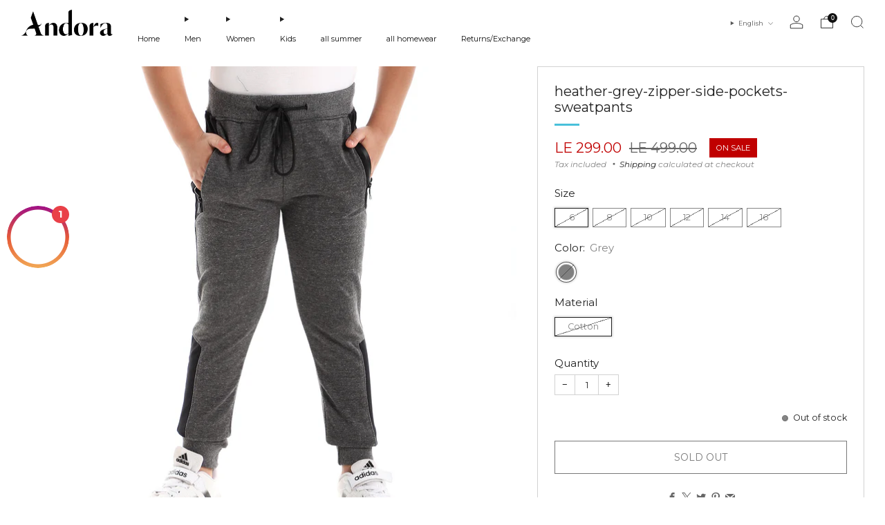

--- FILE ---
content_type: text/html; charset=utf-8
request_url: https://www.andoraeg.com/products/heather-grey-zipper-side-pockets-sweatpants
body_size: 32953
content:

<!doctype html>
<html class="no-js" lang="en">
  <head>
    <meta charset="utf-8">
    <meta http-equiv="X-UA-Compatible" content="IE=edge,chrome=1">
    <meta
      name="viewport"
      content="width=device-width, initial-scale=1.0, height=device-height, minimum-scale=1.0, maximum-scale=1.0"
    >
    <meta name="theme-color" content="#212121">

    <!-- Network optimisations -->
<link rel="preconnect" href="//cdn.shopify.com" crossorigin>
<link rel="preconnect" href="//fonts.shopifycdn.com" crossorigin>

<link rel="preload" as="style" href="//www.andoraeg.com/cdn/shop/t/50/assets/theme-critical.css?v=127368742863614001641740058197"><link rel="preload" as="script" href="//www.andoraeg.com/cdn/shop/t/50/assets/scrollreveal.min.js?v=163720458850474464051740058197"><link rel="preload" href="//www.andoraeg.com/cdn/fonts/montserrat/montserrat_n4.81949fa0ac9fd2021e16436151e8eaa539321637.woff2" as="font" type="font/woff2" crossorigin>
<link rel="preload" href="//www.andoraeg.com/cdn/fonts/montserrat/montserrat_n4.81949fa0ac9fd2021e16436151e8eaa539321637.woff2" as="font" type="font/woff2" crossorigin>

<link rel="canonical" href="https://www.andoraeg.com/products/heather-grey-zipper-side-pockets-sweatpants">
      <link rel="shortcut icon" href="//www.andoraeg.com/cdn/shop/files/Andora_-_Logo_Icon_227a5b66-5003-4b76-b96c-9b9d43840155.png?crop=center&height=32&v=1719909053&width=32" type="image/png">
    

    <!-- Title and description ================================================== -->
    <title>heather-grey-zipper-side-pockets-sweatpants
&ndash; Andora</title><meta name="description" content="Our Model Is wearing Size 8 Cotton Material Regular Fit Plain &amp;amp; Heather Pattern Elastic Waist With Drawstring"><!-- /snippets/social-meta-tags.liquid -->




<meta property="og:site_name" content="Andora">
<meta property="og:url" content="https://www.andoraeg.com/products/heather-grey-zipper-side-pockets-sweatpants">
<meta property="og:title" content="heather-grey-zipper-side-pockets-sweatpants">
<meta property="og:type" content="product">
<meta property="og:description" content="Our Model Is wearing Size 8 Cotton Material Regular Fit Plain &amp;amp; Heather Pattern Elastic Waist With Drawstring">

  <meta property="og:price:amount" content="299.00">
  <meta property="og:price:currency" content="EGP">

<meta property="og:image" content="http://www.andoraeg.com/cdn/shop/products/6221273126349_2.jpg?crop=center&height=1200&v=1659176546&width=1200"><meta property="og:image" content="http://www.andoraeg.com/cdn/shop/products/6221273126349_3.jpg?crop=center&height=1200&v=1659176547&width=1200"><meta property="og:image" content="http://www.andoraeg.com/cdn/shop/products/6221273126349_1.jpg?crop=center&height=1200&v=1659176547&width=1200">
<meta property="og:image:secure_url" content="https://www.andoraeg.com/cdn/shop/products/6221273126349_2.jpg?crop=center&height=1200&v=1659176546&width=1200"><meta property="og:image:secure_url" content="https://www.andoraeg.com/cdn/shop/products/6221273126349_3.jpg?crop=center&height=1200&v=1659176547&width=1200"><meta property="og:image:secure_url" content="https://www.andoraeg.com/cdn/shop/products/6221273126349_1.jpg?crop=center&height=1200&v=1659176547&width=1200">


<meta name="twitter:card" content="summary_large_image">
<meta name="twitter:title" content="heather-grey-zipper-side-pockets-sweatpants">
<meta name="twitter:description" content="Our Model Is wearing Size 8 Cotton Material Regular Fit Plain &amp;amp; Heather Pattern Elastic Waist With Drawstring">

<!-- JS before CSSOM =================================================== -->
    <script type="text/javascript">
      theme = {};
      theme.t = {};
       	theme.t.add_to_cart = 'Add to cart';
         theme.t.sold_out = 'Sold out';
         theme.t.unavailable = 'Unavailable';
         theme.t.regular_price = 'Regular price';
         theme.t.sale_price = 'Sale price';
         theme.t.qty_notice_in_stock = 'In stock';
         theme.t.qty_notice_low_stock = 'Low stock';
         theme.t.qty_notice_sold_out = 'Out of stock';
         theme.t.qty_notice_number_in_stock_html = '<span>[qty]</span> in stock';
         theme.t.qty_notice_number_low_stock_html = 'Only <span>[qty]</span> in stock';
         theme.t.discount_currency = 'Save [discount]';
         theme.t.discount_percentage = 'Save [discount]%';
         theme.t.discount_text = 'On Sale';
         theme.t.unit_price_label = 'Unit price';
         theme.t.unit_price_separator = 'per';
      	theme.t.from_price = 'from';
      	theme.t.cart_item_singular = 'item';
      	theme.t.cart_item_plural = 'items';
      	theme.t.sku = 'SKU';
      theme.map = {};
      theme.money_format = 'LE {{amount}}';
      theme.money_with_currency_format = 'LE {{amount}} EGP';
      theme.money_product_price_format = 'LE {{amount}}';
      theme.money_total_price_format = 'LE {{amount}}';
      theme.cart = {};
      theme.map_settings_url="//www.andoraeg.com/cdn/shop/t/50/assets/map_settings.min.js?v=55973849163231613841740058197";
      theme.cart_type = 'notification';
      theme.cart_ajax = true;
      theme.routes = {
      	rootUrl: "/",
      	rootUrlSlash: "/",
      	cartUrl: "/cart",
      	cartAddUrl: "/cart/add",
      	cartChangeUrl: "/cart/change"
      };
      theme.assets = {
      	plyr: "//www.andoraeg.com/cdn/shop/t/50/assets/plyr.min.js?v=4209607025050129391740058197",
      	masonry: "//www.andoraeg.com/cdn/shop/t/50/assets/masonry.min.js?v=52946867241060388171740058197",
      	
      	fecha: "//www.andoraeg.com/cdn/shop/t/50/assets/fecha.min.js?v=77892649025288305351740058197"
      };
    </script>
    
    <style id="fontsupporttest">
      @font-face {
        font-family: 'font';
        src: url('https://');
      }
    </style>
    <script type="text/javascript">
      function supportsFontFace() {
        function blacklist() {
          var match = /(WebKit|windows phone.+trident)\/(\d+)/i.exec(navigator.userAgent);
          return match && parseInt(match[2], 10) < (match[1] == 'WebKit' ? 533 : 6);
        }
        function hasFontFaceSrc() {
          var style = document.getElementById('fontsupporttest');
          var sheet = style.sheet || style.styleSheet;
          var cssText = sheet
            ? sheet.cssRules && sheet.cssRules[0]
              ? sheet.cssRules[0].cssText
              : sheet.cssText || ''
            : '';
          return /src/i.test(cssText);
        }
        return !blacklist() && hasFontFaceSrc();
      }
      document.documentElement.classList.replace('no-js', 'js');
      if (window.matchMedia('(pointer: coarse)').matches) {
        document.documentElement.classList.add('touchevents');
      } else {
        document.documentElement.classList.add('no-touchevents');
      }
      if (supportsFontFace()) {
        document.documentElement.classList.add('fontface');
      }
    </script>
    <script src="//www.andoraeg.com/cdn/shop/t/50/assets/jquery.min.js?v=115860211936397945481740058197" defer="defer"></script>
    <script src="//www.andoraeg.com/cdn/shop/t/50/assets/vendor.min.js?v=178485242231304422351740058197" defer="defer"></script>
    

    <!-- CSS ================================================== -->
    
<style data-shopify>
  :root {
    --color--brand: #212121;
    --color--brand-dark: #141414;
    --color--brand-light: #2e2e2e;

    --color--accent: #ffde64;
    --color--accent-dark: #ffd94b;

    --color--link: #6e6e6e;
    --color--link-dark: #000000;

    --color--text: #212121;
    --color--text-light: rgba(33, 33, 33, 0.7);
    --color--text-lighter: rgba(33, 33, 33, 0.55);
    --color--text-lightest: rgba(33, 33, 33, 0.2);
    --color--text-bg: rgba(33, 33, 33, 0.05);

    --color--headings: #212121;
    --color--alt-text: #666666;
    --color--btn: #ffffff;

    --color--product-bg: rgba(0,0,0,0);
    --color--product-sale: #c00000;

    --color--low-stock: #C00000;
    --color--in-stock: #4A9F53;

    --color--title-border: #48c0da;

    --color--drawer-bg: #ffffff;

    --color--bg: #ffffff;
    --color--bg-alpha: rgba(255, 255, 255, 0.8);
    --color--bg-light: #ffffff;
    --color--bg-dark: #f2f2f2;

    --color--drop-shadow: rgba(0, 0, 0, 0.08);

    --color--label-brand: #212121;
    --color--label-sold_out: #e5e5e5;
    --color--label-discount: #c00000;
    --color--label-new: #e5e5e5;
    --color--label-custom1: #e5e5e5;
    --color--label-custom2: #e5e5e5;

    --color--text-label-brand: #FFFFFF;
    --color--text-label-sold_out: #000000;
    --color--text-label-discount: #FFFFFF;
    --color--text-label-new: #000000;
    --color--text-label-custom_one: #000000;
    --color--text-label-custom_two: #000000;

    --font--size-base: 14.0;
    --font--line-base: 30;

    --font--size-h1: 30;
    --font--size-h2: 24;
    --font--size-h3: 20;
    --font--size-h4: 18;
    --font--size-h5: 16;
    --font--size-h6: 15;

    --font--size-grid: 14;
    --font--size-nav: 11;
    --font--size-mobile-nav: 14;
    --font--size-mega-menu: 11;
    --font--size-product-form-headings: 15;

    --font--body: Montserrat, sans-serif;
    --font--body-style: normal;
    --font--body-weight: 400;

    --font--title: Montserrat, sans-serif;
    --font--title-weight: 400;
    --font--title-style: normal;
    --font--title-space: 0px;
    --font--title-transform: none;
    --font--title-border: 1;
    --font--title-border-size: 3px;

    --font--button: Montserrat, sans-serif;
    --font--button-weight: 400;
    --font--button-style: normal;

    --font--button-space: 0px;
    --font--button-transform: uppercase;
    --font--button-size: 14;
    --font--button-mobile-size: 12px;

    --font--nav-spacing: 36px;

    --checkbox-check-invert: 1;
  }
</style>

    <style>@font-face {
  font-family: Montserrat;
  font-weight: 400;
  font-style: normal;
  font-display: swap;
  src: url("//www.andoraeg.com/cdn/fonts/montserrat/montserrat_n4.81949fa0ac9fd2021e16436151e8eaa539321637.woff2") format("woff2"),
       url("//www.andoraeg.com/cdn/fonts/montserrat/montserrat_n4.a6c632ca7b62da89c3594789ba828388aac693fe.woff") format("woff");
}

  @font-face {
  font-family: Montserrat;
  font-weight: 400;
  font-style: normal;
  font-display: swap;
  src: url("//www.andoraeg.com/cdn/fonts/montserrat/montserrat_n4.81949fa0ac9fd2021e16436151e8eaa539321637.woff2") format("woff2"),
       url("//www.andoraeg.com/cdn/fonts/montserrat/montserrat_n4.a6c632ca7b62da89c3594789ba828388aac693fe.woff") format("woff");
}

@font-face {
  font-family: Montserrat;
  font-weight: 700;
  font-style: normal;
  font-display: swap;
  src: url("//www.andoraeg.com/cdn/fonts/montserrat/montserrat_n7.3c434e22befd5c18a6b4afadb1e3d77c128c7939.woff2") format("woff2"),
       url("//www.andoraeg.com/cdn/fonts/montserrat/montserrat_n7.5d9fa6e2cae713c8fb539a9876489d86207fe957.woff") format("woff");
}

@font-face {
  font-family: Montserrat;
  font-weight: 400;
  font-style: italic;
  font-display: swap;
  src: url("//www.andoraeg.com/cdn/fonts/montserrat/montserrat_i4.5a4ea298b4789e064f62a29aafc18d41f09ae59b.woff2") format("woff2"),
       url("//www.andoraeg.com/cdn/fonts/montserrat/montserrat_i4.072b5869c5e0ed5b9d2021e4c2af132e16681ad2.woff") format("woff");
}

@font-face {
  font-family: Montserrat;
  font-weight: 700;
  font-style: italic;
  font-display: swap;
  src: url("//www.andoraeg.com/cdn/fonts/montserrat/montserrat_i7.a0d4a463df4f146567d871890ffb3c80408e7732.woff2") format("woff2"),
       url("//www.andoraeg.com/cdn/fonts/montserrat/montserrat_i7.f6ec9f2a0681acc6f8152c40921d2a4d2e1a2c78.woff") format("woff");
}

</style>

<link rel="stylesheet" href="//www.andoraeg.com/cdn/shop/t/50/assets/theme-critical.css?v=127368742863614001641740058197">

<link rel="preload" href="//www.andoraeg.com/cdn/shop/t/50/assets/theme.css?v=37352219215776725231740058197" as="style" onload="this.onload=null;this.rel='stylesheet'">
<noscript><link rel="stylesheet" href="//www.andoraeg.com/cdn/shop/t/50/assets/theme.css?v=37352219215776725231740058197"></noscript>
<script>
  /*! loadCSS rel=preload polyfill. [c]2017 Filament Group, Inc. MIT License */
  (function (w) {
    'use strict';
    if (!w.loadCSS) {
      w.loadCSS = function () {};
    }
    var rp = (loadCSS.relpreload = {});
    rp.support = (function () {
      var ret;
      try {
        ret = w.document.createElement('link').relList.supports('preload');
      } catch (e) {
        ret = false;
      }
      return function () {
        return ret;
      };
    })();
    rp.bindMediaToggle = function (link) {
      var finalMedia = link.media || 'all';
      function enableStylesheet() {
        if (link.addEventListener) {
          link.removeEventListener('load', enableStylesheet);
        } else if (link.attachEvent) {
          link.detachEvent('onload', enableStylesheet);
        }
        link.setAttribute('onload', null);
        link.media = finalMedia;
      }
      if (link.addEventListener) {
        link.addEventListener('load', enableStylesheet);
      } else if (link.attachEvent) {
        link.attachEvent('onload', enableStylesheet);
      }
      setTimeout(function () {
        link.rel = 'stylesheet';
        link.media = 'only x';
      });
      setTimeout(enableStylesheet, 3000);
    };
    rp.poly = function () {
      if (rp.support()) {
        return;
      }
      var links = w.document.getElementsByTagName('link');
      for (var i = 0; i < links.length; i += 1) {
        var link = links[i];
        if (link.rel === 'preload' && link.getAttribute('as') === 'style' && !link.getAttribute('data-loadcss')) {
          link.setAttribute('data-loadcss', true);
          rp.bindMediaToggle(link);
        }
      }
    };
    if (!rp.support()) {
      rp.poly();
      var run = w.setInterval(rp.poly, 500);
      if (w.addEventListener) {
        w.addEventListener('load', function () {
          rp.poly();
          w.clearInterval(run);
        });
      } else if (w.attachEvent) {
        w.attachEvent('onload', function () {
          rp.poly();
          w.clearInterval(run);
        });
      }
    }
    if (typeof exports !== 'undefined') {
      exports.loadCSS = loadCSS;
    } else {
      w.loadCSS = loadCSS;
    }
  })(typeof global !== 'undefined' ? global : this);
</script>


    <!-- JS after CSSOM=================================================== -->
    
    <script type="module">
      import { produce } from "//www.andoraeg.com/cdn/shop/t/50/assets/immer.lib.js?v=92186276450340095451740058197";
      import { createStore } from "//www.andoraeg.com/cdn/shop/t/50/assets/zustand-vanilla.lib.js?v=93085296086090749921740058197";
      import Cookies from "//www.andoraeg.com/cdn/shop/t/50/assets/js-cookie.lib.js?v=114704338990696736151740058197";

      window.theme.lib = {
        Cookies,
      };

      window.theme.cart = {
        functions: {
          produce: produce,
          createStore: createStore,
        },
      };
    </script>
    <script src="//www.andoraeg.com/cdn/shop/t/50/assets/cart-store.js?v=169171967427512002621740058197" type="module"></script>
    <script src="//www.andoraeg.com/cdn/shop/t/50/assets/quantity-input.js?v=167758851358000206601740058197" type="module"></script>
    <script src="//www.andoraeg.com/cdn/shop/t/50/assets/product-form.js?v=166760770228120350161740058197" type="module"></script>
    <script src="//www.andoraeg.com/cdn/shop/t/50/assets/cart-link.js?v=53834366512873149321740058197" type="module"></script>
    <script src="//www.andoraeg.com/cdn/shop/t/50/assets/cart-components.js?v=110475514246128937541740058197" type="module"></script>
<script src="//www.andoraeg.com/cdn/shop/t/50/assets/lottie.lib.js?v=56436162596295492921740058197" defer="defer"></script><script src="//www.andoraeg.com/cdn/shop/t/50/assets/cart-free-shipping-bar.js?v=15473973110761128061740058197" type="module"></script><script src="//www.andoraeg.com/cdn/shop/t/50/assets/product-cards.js?v=77717289362563609031740058197" type="module"></script>

    <script src="//www.andoraeg.com/cdn/shop/t/50/assets/theme.min.js?v=44597397037913547921740058197" defer="defer"></script>
    <script src="//www.andoraeg.com/cdn/shop/t/50/assets/custom.js?v=101612360477050417211740058197" defer="defer"></script><script src="//www.andoraeg.com/cdn/shop/t/50/assets/swatch-colors.js?v=113331978422415583671740058197" defer="defer"></script><script src="//www.andoraeg.com/cdn/shop/t/50/assets/details-disclosure.js?v=96430930583685380661740058197" defer="defer"></script>
    <script src="//www.andoraeg.com/cdn/shop/t/50/assets/header-details-disclosure.js?v=48862031563158802431740058197" defer="defer"></script>
    <script src="//www.andoraeg.com/cdn/shop/t/50/assets/nested-menu.js?v=98653082698297721091740058197" defer="defer"></script>
    <script src="//www.andoraeg.com/cdn/shop/t/50/assets/product-interactive-options.js?v=58856235664776463841740058197" type="module"></script>

    

    
      <script src="//www.andoraeg.com/cdn/shop/t/50/assets/scrollreveal.min.js?v=163720458850474464051740058197"></script>
    
    

    <!-- Header hook for plugins ================================================== -->
    <script>window.performance && window.performance.mark && window.performance.mark('shopify.content_for_header.start');</script><meta name="google-site-verification" content="HMoRW_aShe36tLU0dafVbGAd7T0cwn9ccvq_b-L1IMc">
<meta name="google-site-verification" content="HMoRW_aShe36tLU0dafVbGAd7T0cwn9ccvq_b-L1IMc">
<meta id="shopify-digital-wallet" name="shopify-digital-wallet" content="/9579561056/digital_wallets/dialog">
<link rel="alternate" hreflang="x-default" href="https://www.andoraeg.com/products/heather-grey-zipper-side-pockets-sweatpants">
<link rel="alternate" hreflang="en" href="https://www.andoraeg.com/products/heather-grey-zipper-side-pockets-sweatpants">
<link rel="alternate" hreflang="ar" href="https://www.andoraeg.com/ar/products/heather-grey-zipper-side-pockets-sweatpants">
<link rel="alternate" type="application/json+oembed" href="https://www.andoraeg.com/products/heather-grey-zipper-side-pockets-sweatpants.oembed">
<script async="async" src="/checkouts/internal/preloads.js?locale=en-EG"></script>
<script id="shopify-features" type="application/json">{"accessToken":"9addb57f0132de40a4417c3a4a6079e7","betas":["rich-media-storefront-analytics"],"domain":"www.andoraeg.com","predictiveSearch":true,"shopId":9579561056,"locale":"en"}</script>
<script>var Shopify = Shopify || {};
Shopify.shop = "andoraeg.myshopify.com";
Shopify.locale = "en";
Shopify.currency = {"active":"EGP","rate":"1.0"};
Shopify.country = "EG";
Shopify.theme = {"name":"Copy of Copy of Copy of Copy of Updated copy of...","id":138192847009,"schema_name":"Venue","schema_version":"13.0.0","theme_store_id":836,"role":"main"};
Shopify.theme.handle = "null";
Shopify.theme.style = {"id":null,"handle":null};
Shopify.cdnHost = "www.andoraeg.com/cdn";
Shopify.routes = Shopify.routes || {};
Shopify.routes.root = "/";</script>
<script type="module">!function(o){(o.Shopify=o.Shopify||{}).modules=!0}(window);</script>
<script>!function(o){function n(){var o=[];function n(){o.push(Array.prototype.slice.apply(arguments))}return n.q=o,n}var t=o.Shopify=o.Shopify||{};t.loadFeatures=n(),t.autoloadFeatures=n()}(window);</script>
<script id="shop-js-analytics" type="application/json">{"pageType":"product"}</script>
<script defer="defer" async type="module" src="//www.andoraeg.com/cdn/shopifycloud/shop-js/modules/v2/client.init-shop-cart-sync_C5BV16lS.en.esm.js"></script>
<script defer="defer" async type="module" src="//www.andoraeg.com/cdn/shopifycloud/shop-js/modules/v2/chunk.common_CygWptCX.esm.js"></script>
<script type="module">
  await import("//www.andoraeg.com/cdn/shopifycloud/shop-js/modules/v2/client.init-shop-cart-sync_C5BV16lS.en.esm.js");
await import("//www.andoraeg.com/cdn/shopifycloud/shop-js/modules/v2/chunk.common_CygWptCX.esm.js");

  window.Shopify.SignInWithShop?.initShopCartSync?.({"fedCMEnabled":true,"windoidEnabled":true});

</script>
<script>(function() {
  var isLoaded = false;
  function asyncLoad() {
    if (isLoaded) return;
    isLoaded = true;
    var urls = ["https:\/\/cdn.richpanel.com\/js\/richpanel_shopify_script.js?appClientId=andora4431\u0026tenantId=andora443\u0026shop=andoraeg.myshopify.com\u0026shop=andoraeg.myshopify.com","https:\/\/cdn.hextom.com\/js\/eventpromotionbar.js?shop=andoraeg.myshopify.com"];
    for (var i = 0; i < urls.length; i++) {
      var s = document.createElement('script');
      s.type = 'text/javascript';
      s.async = true;
      s.src = urls[i];
      var x = document.getElementsByTagName('script')[0];
      x.parentNode.insertBefore(s, x);
    }
  };
  if(window.attachEvent) {
    window.attachEvent('onload', asyncLoad);
  } else {
    window.addEventListener('load', asyncLoad, false);
  }
})();</script>
<script id="__st">var __st={"a":9579561056,"offset":7200,"reqid":"903a9e52-4bb1-474a-8e3a-604b5f6779a6-1768843730","pageurl":"www.andoraeg.com\/products\/heather-grey-zipper-side-pockets-sweatpants","u":"a37ffd36ea4c","p":"product","rtyp":"product","rid":7473116348577};</script>
<script>window.ShopifyPaypalV4VisibilityTracking = true;</script>
<script id="captcha-bootstrap">!function(){'use strict';const t='contact',e='account',n='new_comment',o=[[t,t],['blogs',n],['comments',n],[t,'customer']],c=[[e,'customer_login'],[e,'guest_login'],[e,'recover_customer_password'],[e,'create_customer']],r=t=>t.map((([t,e])=>`form[action*='/${t}']:not([data-nocaptcha='true']) input[name='form_type'][value='${e}']`)).join(','),a=t=>()=>t?[...document.querySelectorAll(t)].map((t=>t.form)):[];function s(){const t=[...o],e=r(t);return a(e)}const i='password',u='form_key',d=['recaptcha-v3-token','g-recaptcha-response','h-captcha-response',i],f=()=>{try{return window.sessionStorage}catch{return}},m='__shopify_v',_=t=>t.elements[u];function p(t,e,n=!1){try{const o=window.sessionStorage,c=JSON.parse(o.getItem(e)),{data:r}=function(t){const{data:e,action:n}=t;return t[m]||n?{data:e,action:n}:{data:t,action:n}}(c);for(const[e,n]of Object.entries(r))t.elements[e]&&(t.elements[e].value=n);n&&o.removeItem(e)}catch(o){console.error('form repopulation failed',{error:o})}}const l='form_type',E='cptcha';function T(t){t.dataset[E]=!0}const w=window,h=w.document,L='Shopify',v='ce_forms',y='captcha';let A=!1;((t,e)=>{const n=(g='f06e6c50-85a8-45c8-87d0-21a2b65856fe',I='https://cdn.shopify.com/shopifycloud/storefront-forms-hcaptcha/ce_storefront_forms_captcha_hcaptcha.v1.5.2.iife.js',D={infoText:'Protected by hCaptcha',privacyText:'Privacy',termsText:'Terms'},(t,e,n)=>{const o=w[L][v],c=o.bindForm;if(c)return c(t,g,e,D).then(n);var r;o.q.push([[t,g,e,D],n]),r=I,A||(h.body.append(Object.assign(h.createElement('script'),{id:'captcha-provider',async:!0,src:r})),A=!0)});var g,I,D;w[L]=w[L]||{},w[L][v]=w[L][v]||{},w[L][v].q=[],w[L][y]=w[L][y]||{},w[L][y].protect=function(t,e){n(t,void 0,e),T(t)},Object.freeze(w[L][y]),function(t,e,n,w,h,L){const[v,y,A,g]=function(t,e,n){const i=e?o:[],u=t?c:[],d=[...i,...u],f=r(d),m=r(i),_=r(d.filter((([t,e])=>n.includes(e))));return[a(f),a(m),a(_),s()]}(w,h,L),I=t=>{const e=t.target;return e instanceof HTMLFormElement?e:e&&e.form},D=t=>v().includes(t);t.addEventListener('submit',(t=>{const e=I(t);if(!e)return;const n=D(e)&&!e.dataset.hcaptchaBound&&!e.dataset.recaptchaBound,o=_(e),c=g().includes(e)&&(!o||!o.value);(n||c)&&t.preventDefault(),c&&!n&&(function(t){try{if(!f())return;!function(t){const e=f();if(!e)return;const n=_(t);if(!n)return;const o=n.value;o&&e.removeItem(o)}(t);const e=Array.from(Array(32),(()=>Math.random().toString(36)[2])).join('');!function(t,e){_(t)||t.append(Object.assign(document.createElement('input'),{type:'hidden',name:u})),t.elements[u].value=e}(t,e),function(t,e){const n=f();if(!n)return;const o=[...t.querySelectorAll(`input[type='${i}']`)].map((({name:t})=>t)),c=[...d,...o],r={};for(const[a,s]of new FormData(t).entries())c.includes(a)||(r[a]=s);n.setItem(e,JSON.stringify({[m]:1,action:t.action,data:r}))}(t,e)}catch(e){console.error('failed to persist form',e)}}(e),e.submit())}));const S=(t,e)=>{t&&!t.dataset[E]&&(n(t,e.some((e=>e===t))),T(t))};for(const o of['focusin','change'])t.addEventListener(o,(t=>{const e=I(t);D(e)&&S(e,y())}));const B=e.get('form_key'),M=e.get(l),P=B&&M;t.addEventListener('DOMContentLoaded',(()=>{const t=y();if(P)for(const e of t)e.elements[l].value===M&&p(e,B);[...new Set([...A(),...v().filter((t=>'true'===t.dataset.shopifyCaptcha))])].forEach((e=>S(e,t)))}))}(h,new URLSearchParams(w.location.search),n,t,e,['guest_login'])})(!0,!0)}();</script>
<script integrity="sha256-4kQ18oKyAcykRKYeNunJcIwy7WH5gtpwJnB7kiuLZ1E=" data-source-attribution="shopify.loadfeatures" defer="defer" src="//www.andoraeg.com/cdn/shopifycloud/storefront/assets/storefront/load_feature-a0a9edcb.js" crossorigin="anonymous"></script>
<script data-source-attribution="shopify.dynamic_checkout.dynamic.init">var Shopify=Shopify||{};Shopify.PaymentButton=Shopify.PaymentButton||{isStorefrontPortableWallets:!0,init:function(){window.Shopify.PaymentButton.init=function(){};var t=document.createElement("script");t.src="https://www.andoraeg.com/cdn/shopifycloud/portable-wallets/latest/portable-wallets.en.js",t.type="module",document.head.appendChild(t)}};
</script>
<script data-source-attribution="shopify.dynamic_checkout.buyer_consent">
  function portableWalletsHideBuyerConsent(e){var t=document.getElementById("shopify-buyer-consent"),n=document.getElementById("shopify-subscription-policy-button");t&&n&&(t.classList.add("hidden"),t.setAttribute("aria-hidden","true"),n.removeEventListener("click",e))}function portableWalletsShowBuyerConsent(e){var t=document.getElementById("shopify-buyer-consent"),n=document.getElementById("shopify-subscription-policy-button");t&&n&&(t.classList.remove("hidden"),t.removeAttribute("aria-hidden"),n.addEventListener("click",e))}window.Shopify?.PaymentButton&&(window.Shopify.PaymentButton.hideBuyerConsent=portableWalletsHideBuyerConsent,window.Shopify.PaymentButton.showBuyerConsent=portableWalletsShowBuyerConsent);
</script>
<script>
  function portableWalletsCleanup(e){e&&e.src&&console.error("Failed to load portable wallets script "+e.src);var t=document.querySelectorAll("shopify-accelerated-checkout .shopify-payment-button__skeleton, shopify-accelerated-checkout-cart .wallet-cart-button__skeleton"),e=document.getElementById("shopify-buyer-consent");for(let e=0;e<t.length;e++)t[e].remove();e&&e.remove()}function portableWalletsNotLoadedAsModule(e){e instanceof ErrorEvent&&"string"==typeof e.message&&e.message.includes("import.meta")&&"string"==typeof e.filename&&e.filename.includes("portable-wallets")&&(window.removeEventListener("error",portableWalletsNotLoadedAsModule),window.Shopify.PaymentButton.failedToLoad=e,"loading"===document.readyState?document.addEventListener("DOMContentLoaded",window.Shopify.PaymentButton.init):window.Shopify.PaymentButton.init())}window.addEventListener("error",portableWalletsNotLoadedAsModule);
</script>

<script type="module" src="https://www.andoraeg.com/cdn/shopifycloud/portable-wallets/latest/portable-wallets.en.js" onError="portableWalletsCleanup(this)" crossorigin="anonymous"></script>
<script nomodule>
  document.addEventListener("DOMContentLoaded", portableWalletsCleanup);
</script>

<link id="shopify-accelerated-checkout-styles" rel="stylesheet" media="screen" href="https://www.andoraeg.com/cdn/shopifycloud/portable-wallets/latest/accelerated-checkout-backwards-compat.css" crossorigin="anonymous">
<style id="shopify-accelerated-checkout-cart">
        #shopify-buyer-consent {
  margin-top: 1em;
  display: inline-block;
  width: 100%;
}

#shopify-buyer-consent.hidden {
  display: none;
}

#shopify-subscription-policy-button {
  background: none;
  border: none;
  padding: 0;
  text-decoration: underline;
  font-size: inherit;
  cursor: pointer;
}

#shopify-subscription-policy-button::before {
  box-shadow: none;
}

      </style>

<script>window.performance && window.performance.mark && window.performance.mark('shopify.content_for_header.end');</script>
  

<!-- BEGIN app block: shopify://apps/pagefly-page-builder/blocks/app-embed/83e179f7-59a0-4589-8c66-c0dddf959200 -->

<!-- BEGIN app snippet: pagefly-cro-ab-testing-main -->







<script>
  ;(function () {
    const url = new URL(window.location)
    const viewParam = url.searchParams.get('view')
    if (viewParam && viewParam.includes('variant-pf-')) {
      url.searchParams.set('pf_v', viewParam)
      url.searchParams.delete('view')
      window.history.replaceState({}, '', url)
    }
  })()
</script>



<script type='module'>
  
  window.PAGEFLY_CRO = window.PAGEFLY_CRO || {}

  window.PAGEFLY_CRO['data_debug'] = {
    original_template_suffix: "all_products",
    allow_ab_test: false,
    ab_test_start_time: 0,
    ab_test_end_time: 0,
    today_date_time: 1768843730000,
  }
  window.PAGEFLY_CRO['GA4'] = { enabled: false}
</script>

<!-- END app snippet -->








  <script src='https://cdn.shopify.com/extensions/019bb4f9-aed6-78a3-be91-e9d44663e6bf/pagefly-page-builder-215/assets/pagefly-helper.js' defer='defer'></script>

  <script src='https://cdn.shopify.com/extensions/019bb4f9-aed6-78a3-be91-e9d44663e6bf/pagefly-page-builder-215/assets/pagefly-general-helper.js' defer='defer'></script>

  <script src='https://cdn.shopify.com/extensions/019bb4f9-aed6-78a3-be91-e9d44663e6bf/pagefly-page-builder-215/assets/pagefly-snap-slider.js' defer='defer'></script>

  <script src='https://cdn.shopify.com/extensions/019bb4f9-aed6-78a3-be91-e9d44663e6bf/pagefly-page-builder-215/assets/pagefly-slideshow-v3.js' defer='defer'></script>

  <script src='https://cdn.shopify.com/extensions/019bb4f9-aed6-78a3-be91-e9d44663e6bf/pagefly-page-builder-215/assets/pagefly-slideshow-v4.js' defer='defer'></script>

  <script src='https://cdn.shopify.com/extensions/019bb4f9-aed6-78a3-be91-e9d44663e6bf/pagefly-page-builder-215/assets/pagefly-glider.js' defer='defer'></script>

  <script src='https://cdn.shopify.com/extensions/019bb4f9-aed6-78a3-be91-e9d44663e6bf/pagefly-page-builder-215/assets/pagefly-slideshow-v1-v2.js' defer='defer'></script>

  <script src='https://cdn.shopify.com/extensions/019bb4f9-aed6-78a3-be91-e9d44663e6bf/pagefly-page-builder-215/assets/pagefly-product-media.js' defer='defer'></script>

  <script src='https://cdn.shopify.com/extensions/019bb4f9-aed6-78a3-be91-e9d44663e6bf/pagefly-page-builder-215/assets/pagefly-product.js' defer='defer'></script>


<script id='pagefly-helper-data' type='application/json'>
  {
    "page_optimization": {
      "assets_prefetching": false
    },
    "elements_asset_mapper": {
      "Accordion": "https://cdn.shopify.com/extensions/019bb4f9-aed6-78a3-be91-e9d44663e6bf/pagefly-page-builder-215/assets/pagefly-accordion.js",
      "Accordion3": "https://cdn.shopify.com/extensions/019bb4f9-aed6-78a3-be91-e9d44663e6bf/pagefly-page-builder-215/assets/pagefly-accordion3.js",
      "CountDown": "https://cdn.shopify.com/extensions/019bb4f9-aed6-78a3-be91-e9d44663e6bf/pagefly-page-builder-215/assets/pagefly-countdown.js",
      "GMap1": "https://cdn.shopify.com/extensions/019bb4f9-aed6-78a3-be91-e9d44663e6bf/pagefly-page-builder-215/assets/pagefly-gmap.js",
      "GMap2": "https://cdn.shopify.com/extensions/019bb4f9-aed6-78a3-be91-e9d44663e6bf/pagefly-page-builder-215/assets/pagefly-gmap.js",
      "GMapBasicV2": "https://cdn.shopify.com/extensions/019bb4f9-aed6-78a3-be91-e9d44663e6bf/pagefly-page-builder-215/assets/pagefly-gmap.js",
      "GMapAdvancedV2": "https://cdn.shopify.com/extensions/019bb4f9-aed6-78a3-be91-e9d44663e6bf/pagefly-page-builder-215/assets/pagefly-gmap.js",
      "HTML.Video": "https://cdn.shopify.com/extensions/019bb4f9-aed6-78a3-be91-e9d44663e6bf/pagefly-page-builder-215/assets/pagefly-htmlvideo.js",
      "HTML.Video2": "https://cdn.shopify.com/extensions/019bb4f9-aed6-78a3-be91-e9d44663e6bf/pagefly-page-builder-215/assets/pagefly-htmlvideo2.js",
      "HTML.Video3": "https://cdn.shopify.com/extensions/019bb4f9-aed6-78a3-be91-e9d44663e6bf/pagefly-page-builder-215/assets/pagefly-htmlvideo2.js",
      "BackgroundVideo": "https://cdn.shopify.com/extensions/019bb4f9-aed6-78a3-be91-e9d44663e6bf/pagefly-page-builder-215/assets/pagefly-htmlvideo2.js",
      "Instagram": "https://cdn.shopify.com/extensions/019bb4f9-aed6-78a3-be91-e9d44663e6bf/pagefly-page-builder-215/assets/pagefly-instagram.js",
      "Instagram2": "https://cdn.shopify.com/extensions/019bb4f9-aed6-78a3-be91-e9d44663e6bf/pagefly-page-builder-215/assets/pagefly-instagram.js",
      "Insta3": "https://cdn.shopify.com/extensions/019bb4f9-aed6-78a3-be91-e9d44663e6bf/pagefly-page-builder-215/assets/pagefly-instagram3.js",
      "Tabs": "https://cdn.shopify.com/extensions/019bb4f9-aed6-78a3-be91-e9d44663e6bf/pagefly-page-builder-215/assets/pagefly-tab.js",
      "Tabs3": "https://cdn.shopify.com/extensions/019bb4f9-aed6-78a3-be91-e9d44663e6bf/pagefly-page-builder-215/assets/pagefly-tab3.js",
      "ProductBox": "https://cdn.shopify.com/extensions/019bb4f9-aed6-78a3-be91-e9d44663e6bf/pagefly-page-builder-215/assets/pagefly-cart.js",
      "FBPageBox2": "https://cdn.shopify.com/extensions/019bb4f9-aed6-78a3-be91-e9d44663e6bf/pagefly-page-builder-215/assets/pagefly-facebook.js",
      "FBLikeButton2": "https://cdn.shopify.com/extensions/019bb4f9-aed6-78a3-be91-e9d44663e6bf/pagefly-page-builder-215/assets/pagefly-facebook.js",
      "TwitterFeed2": "https://cdn.shopify.com/extensions/019bb4f9-aed6-78a3-be91-e9d44663e6bf/pagefly-page-builder-215/assets/pagefly-twitter.js",
      "Paragraph4": "https://cdn.shopify.com/extensions/019bb4f9-aed6-78a3-be91-e9d44663e6bf/pagefly-page-builder-215/assets/pagefly-paragraph4.js",

      "AliReviews": "https://cdn.shopify.com/extensions/019bb4f9-aed6-78a3-be91-e9d44663e6bf/pagefly-page-builder-215/assets/pagefly-3rd-elements.js",
      "BackInStock": "https://cdn.shopify.com/extensions/019bb4f9-aed6-78a3-be91-e9d44663e6bf/pagefly-page-builder-215/assets/pagefly-3rd-elements.js",
      "GloboBackInStock": "https://cdn.shopify.com/extensions/019bb4f9-aed6-78a3-be91-e9d44663e6bf/pagefly-page-builder-215/assets/pagefly-3rd-elements.js",
      "GrowaveWishlist": "https://cdn.shopify.com/extensions/019bb4f9-aed6-78a3-be91-e9d44663e6bf/pagefly-page-builder-215/assets/pagefly-3rd-elements.js",
      "InfiniteOptionsShopPad": "https://cdn.shopify.com/extensions/019bb4f9-aed6-78a3-be91-e9d44663e6bf/pagefly-page-builder-215/assets/pagefly-3rd-elements.js",
      "InkybayProductPersonalizer": "https://cdn.shopify.com/extensions/019bb4f9-aed6-78a3-be91-e9d44663e6bf/pagefly-page-builder-215/assets/pagefly-3rd-elements.js",
      "LimeSpot": "https://cdn.shopify.com/extensions/019bb4f9-aed6-78a3-be91-e9d44663e6bf/pagefly-page-builder-215/assets/pagefly-3rd-elements.js",
      "Loox": "https://cdn.shopify.com/extensions/019bb4f9-aed6-78a3-be91-e9d44663e6bf/pagefly-page-builder-215/assets/pagefly-3rd-elements.js",
      "Opinew": "https://cdn.shopify.com/extensions/019bb4f9-aed6-78a3-be91-e9d44663e6bf/pagefly-page-builder-215/assets/pagefly-3rd-elements.js",
      "Powr": "https://cdn.shopify.com/extensions/019bb4f9-aed6-78a3-be91-e9d44663e6bf/pagefly-page-builder-215/assets/pagefly-3rd-elements.js",
      "ProductReviews": "https://cdn.shopify.com/extensions/019bb4f9-aed6-78a3-be91-e9d44663e6bf/pagefly-page-builder-215/assets/pagefly-3rd-elements.js",
      "PushOwl": "https://cdn.shopify.com/extensions/019bb4f9-aed6-78a3-be91-e9d44663e6bf/pagefly-page-builder-215/assets/pagefly-3rd-elements.js",
      "ReCharge": "https://cdn.shopify.com/extensions/019bb4f9-aed6-78a3-be91-e9d44663e6bf/pagefly-page-builder-215/assets/pagefly-3rd-elements.js",
      "Rivyo": "https://cdn.shopify.com/extensions/019bb4f9-aed6-78a3-be91-e9d44663e6bf/pagefly-page-builder-215/assets/pagefly-3rd-elements.js",
      "TrackingMore": "https://cdn.shopify.com/extensions/019bb4f9-aed6-78a3-be91-e9d44663e6bf/pagefly-page-builder-215/assets/pagefly-3rd-elements.js",
      "Vitals": "https://cdn.shopify.com/extensions/019bb4f9-aed6-78a3-be91-e9d44663e6bf/pagefly-page-builder-215/assets/pagefly-3rd-elements.js",
      "Wiser": "https://cdn.shopify.com/extensions/019bb4f9-aed6-78a3-be91-e9d44663e6bf/pagefly-page-builder-215/assets/pagefly-3rd-elements.js"
    },
    "custom_elements_mapper": {
      "pf-click-action-element": "https://cdn.shopify.com/extensions/019bb4f9-aed6-78a3-be91-e9d44663e6bf/pagefly-page-builder-215/assets/pagefly-click-action-element.js",
      "pf-dialog-element": "https://cdn.shopify.com/extensions/019bb4f9-aed6-78a3-be91-e9d44663e6bf/pagefly-page-builder-215/assets/pagefly-dialog-element.js"
    }
  }
</script>


<!-- END app block --><script src="https://cdn.shopify.com/extensions/019bd5fe-98ab-7713-adc3-6fcb13d508d5/wheelio-first-interactive-exit-intent-pop-up-68/assets/index.min.js" type="text/javascript" defer="defer"></script>
<link href="https://monorail-edge.shopifysvc.com" rel="dns-prefetch">
<script>(function(){if ("sendBeacon" in navigator && "performance" in window) {try {var session_token_from_headers = performance.getEntriesByType('navigation')[0].serverTiming.find(x => x.name == '_s').description;} catch {var session_token_from_headers = undefined;}var session_cookie_matches = document.cookie.match(/_shopify_s=([^;]*)/);var session_token_from_cookie = session_cookie_matches && session_cookie_matches.length === 2 ? session_cookie_matches[1] : "";var session_token = session_token_from_headers || session_token_from_cookie || "";function handle_abandonment_event(e) {var entries = performance.getEntries().filter(function(entry) {return /monorail-edge.shopifysvc.com/.test(entry.name);});if (!window.abandonment_tracked && entries.length === 0) {window.abandonment_tracked = true;var currentMs = Date.now();var navigation_start = performance.timing.navigationStart;var payload = {shop_id: 9579561056,url: window.location.href,navigation_start,duration: currentMs - navigation_start,session_token,page_type: "product"};window.navigator.sendBeacon("https://monorail-edge.shopifysvc.com/v1/produce", JSON.stringify({schema_id: "online_store_buyer_site_abandonment/1.1",payload: payload,metadata: {event_created_at_ms: currentMs,event_sent_at_ms: currentMs}}));}}window.addEventListener('pagehide', handle_abandonment_event);}}());</script>
<script id="web-pixels-manager-setup">(function e(e,d,r,n,o){if(void 0===o&&(o={}),!Boolean(null===(a=null===(i=window.Shopify)||void 0===i?void 0:i.analytics)||void 0===a?void 0:a.replayQueue)){var i,a;window.Shopify=window.Shopify||{};var t=window.Shopify;t.analytics=t.analytics||{};var s=t.analytics;s.replayQueue=[],s.publish=function(e,d,r){return s.replayQueue.push([e,d,r]),!0};try{self.performance.mark("wpm:start")}catch(e){}var l=function(){var e={modern:/Edge?\/(1{2}[4-9]|1[2-9]\d|[2-9]\d{2}|\d{4,})\.\d+(\.\d+|)|Firefox\/(1{2}[4-9]|1[2-9]\d|[2-9]\d{2}|\d{4,})\.\d+(\.\d+|)|Chrom(ium|e)\/(9{2}|\d{3,})\.\d+(\.\d+|)|(Maci|X1{2}).+ Version\/(15\.\d+|(1[6-9]|[2-9]\d|\d{3,})\.\d+)([,.]\d+|)( \(\w+\)|)( Mobile\/\w+|) Safari\/|Chrome.+OPR\/(9{2}|\d{3,})\.\d+\.\d+|(CPU[ +]OS|iPhone[ +]OS|CPU[ +]iPhone|CPU IPhone OS|CPU iPad OS)[ +]+(15[._]\d+|(1[6-9]|[2-9]\d|\d{3,})[._]\d+)([._]\d+|)|Android:?[ /-](13[3-9]|1[4-9]\d|[2-9]\d{2}|\d{4,})(\.\d+|)(\.\d+|)|Android.+Firefox\/(13[5-9]|1[4-9]\d|[2-9]\d{2}|\d{4,})\.\d+(\.\d+|)|Android.+Chrom(ium|e)\/(13[3-9]|1[4-9]\d|[2-9]\d{2}|\d{4,})\.\d+(\.\d+|)|SamsungBrowser\/([2-9]\d|\d{3,})\.\d+/,legacy:/Edge?\/(1[6-9]|[2-9]\d|\d{3,})\.\d+(\.\d+|)|Firefox\/(5[4-9]|[6-9]\d|\d{3,})\.\d+(\.\d+|)|Chrom(ium|e)\/(5[1-9]|[6-9]\d|\d{3,})\.\d+(\.\d+|)([\d.]+$|.*Safari\/(?![\d.]+ Edge\/[\d.]+$))|(Maci|X1{2}).+ Version\/(10\.\d+|(1[1-9]|[2-9]\d|\d{3,})\.\d+)([,.]\d+|)( \(\w+\)|)( Mobile\/\w+|) Safari\/|Chrome.+OPR\/(3[89]|[4-9]\d|\d{3,})\.\d+\.\d+|(CPU[ +]OS|iPhone[ +]OS|CPU[ +]iPhone|CPU IPhone OS|CPU iPad OS)[ +]+(10[._]\d+|(1[1-9]|[2-9]\d|\d{3,})[._]\d+)([._]\d+|)|Android:?[ /-](13[3-9]|1[4-9]\d|[2-9]\d{2}|\d{4,})(\.\d+|)(\.\d+|)|Mobile Safari.+OPR\/([89]\d|\d{3,})\.\d+\.\d+|Android.+Firefox\/(13[5-9]|1[4-9]\d|[2-9]\d{2}|\d{4,})\.\d+(\.\d+|)|Android.+Chrom(ium|e)\/(13[3-9]|1[4-9]\d|[2-9]\d{2}|\d{4,})\.\d+(\.\d+|)|Android.+(UC? ?Browser|UCWEB|U3)[ /]?(15\.([5-9]|\d{2,})|(1[6-9]|[2-9]\d|\d{3,})\.\d+)\.\d+|SamsungBrowser\/(5\.\d+|([6-9]|\d{2,})\.\d+)|Android.+MQ{2}Browser\/(14(\.(9|\d{2,})|)|(1[5-9]|[2-9]\d|\d{3,})(\.\d+|))(\.\d+|)|K[Aa][Ii]OS\/(3\.\d+|([4-9]|\d{2,})\.\d+)(\.\d+|)/},d=e.modern,r=e.legacy,n=navigator.userAgent;return n.match(d)?"modern":n.match(r)?"legacy":"unknown"}(),u="modern"===l?"modern":"legacy",c=(null!=n?n:{modern:"",legacy:""})[u],f=function(e){return[e.baseUrl,"/wpm","/b",e.hashVersion,"modern"===e.buildTarget?"m":"l",".js"].join("")}({baseUrl:d,hashVersion:r,buildTarget:u}),m=function(e){var d=e.version,r=e.bundleTarget,n=e.surface,o=e.pageUrl,i=e.monorailEndpoint;return{emit:function(e){var a=e.status,t=e.errorMsg,s=(new Date).getTime(),l=JSON.stringify({metadata:{event_sent_at_ms:s},events:[{schema_id:"web_pixels_manager_load/3.1",payload:{version:d,bundle_target:r,page_url:o,status:a,surface:n,error_msg:t},metadata:{event_created_at_ms:s}}]});if(!i)return console&&console.warn&&console.warn("[Web Pixels Manager] No Monorail endpoint provided, skipping logging."),!1;try{return self.navigator.sendBeacon.bind(self.navigator)(i,l)}catch(e){}var u=new XMLHttpRequest;try{return u.open("POST",i,!0),u.setRequestHeader("Content-Type","text/plain"),u.send(l),!0}catch(e){return console&&console.warn&&console.warn("[Web Pixels Manager] Got an unhandled error while logging to Monorail."),!1}}}}({version:r,bundleTarget:l,surface:e.surface,pageUrl:self.location.href,monorailEndpoint:e.monorailEndpoint});try{o.browserTarget=l,function(e){var d=e.src,r=e.async,n=void 0===r||r,o=e.onload,i=e.onerror,a=e.sri,t=e.scriptDataAttributes,s=void 0===t?{}:t,l=document.createElement("script"),u=document.querySelector("head"),c=document.querySelector("body");if(l.async=n,l.src=d,a&&(l.integrity=a,l.crossOrigin="anonymous"),s)for(var f in s)if(Object.prototype.hasOwnProperty.call(s,f))try{l.dataset[f]=s[f]}catch(e){}if(o&&l.addEventListener("load",o),i&&l.addEventListener("error",i),u)u.appendChild(l);else{if(!c)throw new Error("Did not find a head or body element to append the script");c.appendChild(l)}}({src:f,async:!0,onload:function(){if(!function(){var e,d;return Boolean(null===(d=null===(e=window.Shopify)||void 0===e?void 0:e.analytics)||void 0===d?void 0:d.initialized)}()){var d=window.webPixelsManager.init(e)||void 0;if(d){var r=window.Shopify.analytics;r.replayQueue.forEach((function(e){var r=e[0],n=e[1],o=e[2];d.publishCustomEvent(r,n,o)})),r.replayQueue=[],r.publish=d.publishCustomEvent,r.visitor=d.visitor,r.initialized=!0}}},onerror:function(){return m.emit({status:"failed",errorMsg:"".concat(f," has failed to load")})},sri:function(e){var d=/^sha384-[A-Za-z0-9+/=]+$/;return"string"==typeof e&&d.test(e)}(c)?c:"",scriptDataAttributes:o}),m.emit({status:"loading"})}catch(e){m.emit({status:"failed",errorMsg:(null==e?void 0:e.message)||"Unknown error"})}}})({shopId: 9579561056,storefrontBaseUrl: "https://www.andoraeg.com",extensionsBaseUrl: "https://extensions.shopifycdn.com/cdn/shopifycloud/web-pixels-manager",monorailEndpoint: "https://monorail-edge.shopifysvc.com/unstable/produce_batch",surface: "storefront-renderer",enabledBetaFlags: ["2dca8a86"],webPixelsConfigList: [{"id":"1423638689","configuration":"{\"pixelCode\":\"D41NJSJC77U2KQDKF6QG\"}","eventPayloadVersion":"v1","runtimeContext":"STRICT","scriptVersion":"22e92c2ad45662f435e4801458fb78cc","type":"APP","apiClientId":4383523,"privacyPurposes":["ANALYTICS","MARKETING","SALE_OF_DATA"],"dataSharingAdjustments":{"protectedCustomerApprovalScopes":["read_customer_address","read_customer_email","read_customer_name","read_customer_personal_data","read_customer_phone"]}},{"id":"1372389537","configuration":"{\"focusDuration\":\"3\"}","eventPayloadVersion":"v1","runtimeContext":"STRICT","scriptVersion":"5267644d2647fc677b620ee257b1625c","type":"APP","apiClientId":1743893,"privacyPurposes":["ANALYTICS","SALE_OF_DATA"],"dataSharingAdjustments":{"protectedCustomerApprovalScopes":["read_customer_personal_data"]}},{"id":"496337057","configuration":"{\"config\":\"{\\\"pixel_id\\\":\\\"AW-655632313\\\",\\\"target_country\\\":\\\"EG\\\",\\\"gtag_events\\\":[{\\\"type\\\":\\\"search\\\",\\\"action_label\\\":\\\"AW-655632313\\\/2FSTCPSds8sBELnP0LgC\\\"},{\\\"type\\\":\\\"begin_checkout\\\",\\\"action_label\\\":\\\"AW-655632313\\\/qIXoCJCcs8sBELnP0LgC\\\"},{\\\"type\\\":\\\"view_item\\\",\\\"action_label\\\":[\\\"AW-655632313\\\/BH36CIqcs8sBELnP0LgC\\\",\\\"MC-29LSBWD849\\\"]},{\\\"type\\\":\\\"purchase\\\",\\\"action_label\\\":[\\\"AW-655632313\\\/_VTzCIecs8sBELnP0LgC\\\",\\\"MC-29LSBWD849\\\"]},{\\\"type\\\":\\\"page_view\\\",\\\"action_label\\\":[\\\"AW-655632313\\\/VY6ZCIScs8sBELnP0LgC\\\",\\\"MC-29LSBWD849\\\"]},{\\\"type\\\":\\\"add_payment_info\\\",\\\"action_label\\\":\\\"AW-655632313\\\/Q4fPCPeds8sBELnP0LgC\\\"},{\\\"type\\\":\\\"add_to_cart\\\",\\\"action_label\\\":\\\"AW-655632313\\\/3MtlCI2cs8sBELnP0LgC\\\"}],\\\"enable_monitoring_mode\\\":false}\"}","eventPayloadVersion":"v1","runtimeContext":"OPEN","scriptVersion":"b2a88bafab3e21179ed38636efcd8a93","type":"APP","apiClientId":1780363,"privacyPurposes":[],"dataSharingAdjustments":{"protectedCustomerApprovalScopes":["read_customer_address","read_customer_email","read_customer_name","read_customer_personal_data","read_customer_phone"]}},{"id":"289046689","configuration":"{\"pixel_id\":\"1035088106991468\",\"pixel_type\":\"facebook_pixel\",\"metaapp_system_user_token\":\"-\"}","eventPayloadVersion":"v1","runtimeContext":"OPEN","scriptVersion":"ca16bc87fe92b6042fbaa3acc2fbdaa6","type":"APP","apiClientId":2329312,"privacyPurposes":["ANALYTICS","MARKETING","SALE_OF_DATA"],"dataSharingAdjustments":{"protectedCustomerApprovalScopes":["read_customer_address","read_customer_email","read_customer_name","read_customer_personal_data","read_customer_phone"]}},{"id":"55967905","eventPayloadVersion":"v1","runtimeContext":"LAX","scriptVersion":"1","type":"CUSTOM","privacyPurposes":["MARKETING"],"name":"Meta pixel (migrated)"},{"id":"86999201","eventPayloadVersion":"v1","runtimeContext":"LAX","scriptVersion":"1","type":"CUSTOM","privacyPurposes":["ANALYTICS"],"name":"Google Analytics tag (migrated)"},{"id":"shopify-app-pixel","configuration":"{}","eventPayloadVersion":"v1","runtimeContext":"STRICT","scriptVersion":"0450","apiClientId":"shopify-pixel","type":"APP","privacyPurposes":["ANALYTICS","MARKETING"]},{"id":"shopify-custom-pixel","eventPayloadVersion":"v1","runtimeContext":"LAX","scriptVersion":"0450","apiClientId":"shopify-pixel","type":"CUSTOM","privacyPurposes":["ANALYTICS","MARKETING"]}],isMerchantRequest: false,initData: {"shop":{"name":"Andora","paymentSettings":{"currencyCode":"EGP"},"myshopifyDomain":"andoraeg.myshopify.com","countryCode":"EG","storefrontUrl":"https:\/\/www.andoraeg.com"},"customer":null,"cart":null,"checkout":null,"productVariants":[{"price":{"amount":299.0,"currencyCode":"EGP"},"product":{"title":"heather-grey-zipper-side-pockets-sweatpants","vendor":"33S22B30311","id":"7473116348577","untranslatedTitle":"heather-grey-zipper-side-pockets-sweatpants","url":"\/products\/heather-grey-zipper-side-pockets-sweatpants","type":"BOYCLOPAN"},"id":"42317764853921","image":{"src":"\/\/www.andoraeg.com\/cdn\/shop\/products\/6221273126349_2.jpg?v=1659176546"},"sku":"6221273126332_6","title":"6 \/ Grey \/ Cotton","untranslatedTitle":"6 \/ Grey \/ Cotton"},{"price":{"amount":299.0,"currencyCode":"EGP"},"product":{"title":"heather-grey-zipper-side-pockets-sweatpants","vendor":"33S22B30311","id":"7473116348577","untranslatedTitle":"heather-grey-zipper-side-pockets-sweatpants","url":"\/products\/heather-grey-zipper-side-pockets-sweatpants","type":"BOYCLOPAN"},"id":"42317770031265","image":{"src":"\/\/www.andoraeg.com\/cdn\/shop\/products\/6221273126349_2.jpg?v=1659176546"},"sku":"6221273126349_8","title":"8 \/ Grey \/ Cotton","untranslatedTitle":"8 \/ Grey \/ Cotton"},{"price":{"amount":299.0,"currencyCode":"EGP"},"product":{"title":"heather-grey-zipper-side-pockets-sweatpants","vendor":"33S22B30311","id":"7473116348577","untranslatedTitle":"heather-grey-zipper-side-pockets-sweatpants","url":"\/products\/heather-grey-zipper-side-pockets-sweatpants","type":"BOYCLOPAN"},"id":"42317770883233","image":{"src":"\/\/www.andoraeg.com\/cdn\/shop\/products\/6221273126349_2.jpg?v=1659176546"},"sku":"6221273126356_10","title":"10 \/ Grey \/ Cotton","untranslatedTitle":"10 \/ Grey \/ Cotton"},{"price":{"amount":299.0,"currencyCode":"EGP"},"product":{"title":"heather-grey-zipper-side-pockets-sweatpants","vendor":"33S22B30311","id":"7473116348577","untranslatedTitle":"heather-grey-zipper-side-pockets-sweatpants","url":"\/products\/heather-grey-zipper-side-pockets-sweatpants","type":"BOYCLOPAN"},"id":"42317771997345","image":{"src":"\/\/www.andoraeg.com\/cdn\/shop\/products\/6221273126349_2.jpg?v=1659176546"},"sku":"6221273126363_12","title":"12 \/ Grey \/ Cotton","untranslatedTitle":"12 \/ Grey \/ Cotton"},{"price":{"amount":299.0,"currencyCode":"EGP"},"product":{"title":"heather-grey-zipper-side-pockets-sweatpants","vendor":"33S22B30311","id":"7473116348577","untranslatedTitle":"heather-grey-zipper-side-pockets-sweatpants","url":"\/products\/heather-grey-zipper-side-pockets-sweatpants","type":"BOYCLOPAN"},"id":"42317773144225","image":{"src":"\/\/www.andoraeg.com\/cdn\/shop\/products\/6221273126349_2.jpg?v=1659176546"},"sku":"6221273126370_14","title":"14 \/ Grey \/ Cotton","untranslatedTitle":"14 \/ Grey \/ Cotton"},{"price":{"amount":299.0,"currencyCode":"EGP"},"product":{"title":"heather-grey-zipper-side-pockets-sweatpants","vendor":"33S22B30311","id":"7473116348577","untranslatedTitle":"heather-grey-zipper-side-pockets-sweatpants","url":"\/products\/heather-grey-zipper-side-pockets-sweatpants","type":"BOYCLOPAN"},"id":"42317774618785","image":{"src":"\/\/www.andoraeg.com\/cdn\/shop\/products\/6221273126349_2.jpg?v=1659176546"},"sku":"6221273126387_16","title":"16 \/ Grey \/ Cotton","untranslatedTitle":"16 \/ Grey \/ Cotton"}],"purchasingCompany":null},},"https://www.andoraeg.com/cdn","fcfee988w5aeb613cpc8e4bc33m6693e112",{"modern":"","legacy":""},{"shopId":"9579561056","storefrontBaseUrl":"https:\/\/www.andoraeg.com","extensionBaseUrl":"https:\/\/extensions.shopifycdn.com\/cdn\/shopifycloud\/web-pixels-manager","surface":"storefront-renderer","enabledBetaFlags":"[\"2dca8a86\"]","isMerchantRequest":"false","hashVersion":"fcfee988w5aeb613cpc8e4bc33m6693e112","publish":"custom","events":"[[\"page_viewed\",{}],[\"product_viewed\",{\"productVariant\":{\"price\":{\"amount\":299.0,\"currencyCode\":\"EGP\"},\"product\":{\"title\":\"heather-grey-zipper-side-pockets-sweatpants\",\"vendor\":\"33S22B30311\",\"id\":\"7473116348577\",\"untranslatedTitle\":\"heather-grey-zipper-side-pockets-sweatpants\",\"url\":\"\/products\/heather-grey-zipper-side-pockets-sweatpants\",\"type\":\"BOYCLOPAN\"},\"id\":\"42317764853921\",\"image\":{\"src\":\"\/\/www.andoraeg.com\/cdn\/shop\/products\/6221273126349_2.jpg?v=1659176546\"},\"sku\":\"6221273126332_6\",\"title\":\"6 \/ Grey \/ Cotton\",\"untranslatedTitle\":\"6 \/ Grey \/ Cotton\"}}]]"});</script><script>
  window.ShopifyAnalytics = window.ShopifyAnalytics || {};
  window.ShopifyAnalytics.meta = window.ShopifyAnalytics.meta || {};
  window.ShopifyAnalytics.meta.currency = 'EGP';
  var meta = {"product":{"id":7473116348577,"gid":"gid:\/\/shopify\/Product\/7473116348577","vendor":"33S22B30311","type":"BOYCLOPAN","handle":"heather-grey-zipper-side-pockets-sweatpants","variants":[{"id":42317764853921,"price":29900,"name":"heather-grey-zipper-side-pockets-sweatpants - 6 \/ Grey \/ Cotton","public_title":"6 \/ Grey \/ Cotton","sku":"6221273126332_6"},{"id":42317770031265,"price":29900,"name":"heather-grey-zipper-side-pockets-sweatpants - 8 \/ Grey \/ Cotton","public_title":"8 \/ Grey \/ Cotton","sku":"6221273126349_8"},{"id":42317770883233,"price":29900,"name":"heather-grey-zipper-side-pockets-sweatpants - 10 \/ Grey \/ Cotton","public_title":"10 \/ Grey \/ Cotton","sku":"6221273126356_10"},{"id":42317771997345,"price":29900,"name":"heather-grey-zipper-side-pockets-sweatpants - 12 \/ Grey \/ Cotton","public_title":"12 \/ Grey \/ Cotton","sku":"6221273126363_12"},{"id":42317773144225,"price":29900,"name":"heather-grey-zipper-side-pockets-sweatpants - 14 \/ Grey \/ Cotton","public_title":"14 \/ Grey \/ Cotton","sku":"6221273126370_14"},{"id":42317774618785,"price":29900,"name":"heather-grey-zipper-side-pockets-sweatpants - 16 \/ Grey \/ Cotton","public_title":"16 \/ Grey \/ Cotton","sku":"6221273126387_16"}],"remote":false},"page":{"pageType":"product","resourceType":"product","resourceId":7473116348577,"requestId":"903a9e52-4bb1-474a-8e3a-604b5f6779a6-1768843730"}};
  for (var attr in meta) {
    window.ShopifyAnalytics.meta[attr] = meta[attr];
  }
</script>
<script class="analytics">
  (function () {
    var customDocumentWrite = function(content) {
      var jquery = null;

      if (window.jQuery) {
        jquery = window.jQuery;
      } else if (window.Checkout && window.Checkout.$) {
        jquery = window.Checkout.$;
      }

      if (jquery) {
        jquery('body').append(content);
      }
    };

    var hasLoggedConversion = function(token) {
      if (token) {
        return document.cookie.indexOf('loggedConversion=' + token) !== -1;
      }
      return false;
    }

    var setCookieIfConversion = function(token) {
      if (token) {
        var twoMonthsFromNow = new Date(Date.now());
        twoMonthsFromNow.setMonth(twoMonthsFromNow.getMonth() + 2);

        document.cookie = 'loggedConversion=' + token + '; expires=' + twoMonthsFromNow;
      }
    }

    var trekkie = window.ShopifyAnalytics.lib = window.trekkie = window.trekkie || [];
    if (trekkie.integrations) {
      return;
    }
    trekkie.methods = [
      'identify',
      'page',
      'ready',
      'track',
      'trackForm',
      'trackLink'
    ];
    trekkie.factory = function(method) {
      return function() {
        var args = Array.prototype.slice.call(arguments);
        args.unshift(method);
        trekkie.push(args);
        return trekkie;
      };
    };
    for (var i = 0; i < trekkie.methods.length; i++) {
      var key = trekkie.methods[i];
      trekkie[key] = trekkie.factory(key);
    }
    trekkie.load = function(config) {
      trekkie.config = config || {};
      trekkie.config.initialDocumentCookie = document.cookie;
      var first = document.getElementsByTagName('script')[0];
      var script = document.createElement('script');
      script.type = 'text/javascript';
      script.onerror = function(e) {
        var scriptFallback = document.createElement('script');
        scriptFallback.type = 'text/javascript';
        scriptFallback.onerror = function(error) {
                var Monorail = {
      produce: function produce(monorailDomain, schemaId, payload) {
        var currentMs = new Date().getTime();
        var event = {
          schema_id: schemaId,
          payload: payload,
          metadata: {
            event_created_at_ms: currentMs,
            event_sent_at_ms: currentMs
          }
        };
        return Monorail.sendRequest("https://" + monorailDomain + "/v1/produce", JSON.stringify(event));
      },
      sendRequest: function sendRequest(endpointUrl, payload) {
        // Try the sendBeacon API
        if (window && window.navigator && typeof window.navigator.sendBeacon === 'function' && typeof window.Blob === 'function' && !Monorail.isIos12()) {
          var blobData = new window.Blob([payload], {
            type: 'text/plain'
          });

          if (window.navigator.sendBeacon(endpointUrl, blobData)) {
            return true;
          } // sendBeacon was not successful

        } // XHR beacon

        var xhr = new XMLHttpRequest();

        try {
          xhr.open('POST', endpointUrl);
          xhr.setRequestHeader('Content-Type', 'text/plain');
          xhr.send(payload);
        } catch (e) {
          console.log(e);
        }

        return false;
      },
      isIos12: function isIos12() {
        return window.navigator.userAgent.lastIndexOf('iPhone; CPU iPhone OS 12_') !== -1 || window.navigator.userAgent.lastIndexOf('iPad; CPU OS 12_') !== -1;
      }
    };
    Monorail.produce('monorail-edge.shopifysvc.com',
      'trekkie_storefront_load_errors/1.1',
      {shop_id: 9579561056,
      theme_id: 138192847009,
      app_name: "storefront",
      context_url: window.location.href,
      source_url: "//www.andoraeg.com/cdn/s/trekkie.storefront.cd680fe47e6c39ca5d5df5f0a32d569bc48c0f27.min.js"});

        };
        scriptFallback.async = true;
        scriptFallback.src = '//www.andoraeg.com/cdn/s/trekkie.storefront.cd680fe47e6c39ca5d5df5f0a32d569bc48c0f27.min.js';
        first.parentNode.insertBefore(scriptFallback, first);
      };
      script.async = true;
      script.src = '//www.andoraeg.com/cdn/s/trekkie.storefront.cd680fe47e6c39ca5d5df5f0a32d569bc48c0f27.min.js';
      first.parentNode.insertBefore(script, first);
    };
    trekkie.load(
      {"Trekkie":{"appName":"storefront","development":false,"defaultAttributes":{"shopId":9579561056,"isMerchantRequest":null,"themeId":138192847009,"themeCityHash":"12110322903677894779","contentLanguage":"en","currency":"EGP","eventMetadataId":"efe964d8-25f4-4005-ace9-317b7e4ef44c"},"isServerSideCookieWritingEnabled":true,"monorailRegion":"shop_domain","enabledBetaFlags":["65f19447"]},"Session Attribution":{},"S2S":{"facebookCapiEnabled":true,"source":"trekkie-storefront-renderer","apiClientId":580111}}
    );

    var loaded = false;
    trekkie.ready(function() {
      if (loaded) return;
      loaded = true;

      window.ShopifyAnalytics.lib = window.trekkie;

      var originalDocumentWrite = document.write;
      document.write = customDocumentWrite;
      try { window.ShopifyAnalytics.merchantGoogleAnalytics.call(this); } catch(error) {};
      document.write = originalDocumentWrite;

      window.ShopifyAnalytics.lib.page(null,{"pageType":"product","resourceType":"product","resourceId":7473116348577,"requestId":"903a9e52-4bb1-474a-8e3a-604b5f6779a6-1768843730","shopifyEmitted":true});

      var match = window.location.pathname.match(/checkouts\/(.+)\/(thank_you|post_purchase)/)
      var token = match? match[1]: undefined;
      if (!hasLoggedConversion(token)) {
        setCookieIfConversion(token);
        window.ShopifyAnalytics.lib.track("Viewed Product",{"currency":"EGP","variantId":42317764853921,"productId":7473116348577,"productGid":"gid:\/\/shopify\/Product\/7473116348577","name":"heather-grey-zipper-side-pockets-sweatpants - 6 \/ Grey \/ Cotton","price":"299.00","sku":"6221273126332_6","brand":"33S22B30311","variant":"6 \/ Grey \/ Cotton","category":"BOYCLOPAN","nonInteraction":true,"remote":false},undefined,undefined,{"shopifyEmitted":true});
      window.ShopifyAnalytics.lib.track("monorail:\/\/trekkie_storefront_viewed_product\/1.1",{"currency":"EGP","variantId":42317764853921,"productId":7473116348577,"productGid":"gid:\/\/shopify\/Product\/7473116348577","name":"heather-grey-zipper-side-pockets-sweatpants - 6 \/ Grey \/ Cotton","price":"299.00","sku":"6221273126332_6","brand":"33S22B30311","variant":"6 \/ Grey \/ Cotton","category":"BOYCLOPAN","nonInteraction":true,"remote":false,"referer":"https:\/\/www.andoraeg.com\/products\/heather-grey-zipper-side-pockets-sweatpants"});
      }
    });


        var eventsListenerScript = document.createElement('script');
        eventsListenerScript.async = true;
        eventsListenerScript.src = "//www.andoraeg.com/cdn/shopifycloud/storefront/assets/shop_events_listener-3da45d37.js";
        document.getElementsByTagName('head')[0].appendChild(eventsListenerScript);

})();</script>
  <script>
  if (!window.ga || (window.ga && typeof window.ga !== 'function')) {
    window.ga = function ga() {
      (window.ga.q = window.ga.q || []).push(arguments);
      if (window.Shopify && window.Shopify.analytics && typeof window.Shopify.analytics.publish === 'function') {
        window.Shopify.analytics.publish("ga_stub_called", {}, {sendTo: "google_osp_migration"});
      }
      console.error("Shopify's Google Analytics stub called with:", Array.from(arguments), "\nSee https://help.shopify.com/manual/promoting-marketing/pixels/pixel-migration#google for more information.");
    };
    if (window.Shopify && window.Shopify.analytics && typeof window.Shopify.analytics.publish === 'function') {
      window.Shopify.analytics.publish("ga_stub_initialized", {}, {sendTo: "google_osp_migration"});
    }
  }
</script>
<script
  defer
  src="https://www.andoraeg.com/cdn/shopifycloud/perf-kit/shopify-perf-kit-3.0.4.min.js"
  data-application="storefront-renderer"
  data-shop-id="9579561056"
  data-render-region="gcp-us-central1"
  data-page-type="product"
  data-theme-instance-id="138192847009"
  data-theme-name="Venue"
  data-theme-version="13.0.0"
  data-monorail-region="shop_domain"
  data-resource-timing-sampling-rate="10"
  data-shs="true"
  data-shs-beacon="true"
  data-shs-export-with-fetch="true"
  data-shs-logs-sample-rate="1"
  data-shs-beacon-endpoint="https://www.andoraeg.com/api/collect"
></script>
</head>

  <body
    id="heather-grey-zipper-side-pockets-sweatpants"
    class="template-product"
    data-anim-load="true"
    data-anim-interval-style="fade_in"
    data-anim-zoom="true"
    data-anim-interval="true"
    data-editor-mode="false"
    data-quick-shop-show-cart="true"
    data-heading-border="true"
  ><script type="text/javascript">
      //loading class for animations
      document.body.className += ' ' + 'js-theme-loading';
      setTimeout(function () {
        document.body.className = document.body.className.replace('js-theme-loading', 'js-theme-loaded');
      }, 300);
    </script>

    
    <script type="application/json" id="cart-data">
      {"note":null,"attributes":{},"original_total_price":0,"total_price":0,"total_discount":0,"total_weight":0.0,"item_count":0,"items":[],"requires_shipping":false,"currency":"EGP","items_subtotal_price":0,"cart_level_discount_applications":[],"checkout_charge_amount":0}
    </script>
<div id="cart-templates" style="display: none"><template id="template-spinner">
    <theme-spinner
  class="theme-spinner "
  
>
  <div class="theme-spinner__border"></div>
  <div class="theme-spinner__border"></div>
  <div class="theme-spinner__border"></div>
  <div class="theme-spinner__border"></div>
</theme-spinner>

  </template>
  <template id="template-cart-item-meta">
    <property-value class="cart-item__meta"></property-value>

  </template>
  <template id="template-unit-price">
    
<span class="unit-price">
Unit price:&nbsp;<unit-price class="money"></unit-price><span aria-hidden="true">/</span><span class="u-hidden-visually">per&nbsp;</span><base-unit></base-unit>
</span>

  </template>
</div>


    <a class="skip-to-content-link" href="#main">Skip to content</a>

    <div class="page-transition"></div>

    <div class="page-container">
      <script>
  theme.setHeaderHeightVars = () => {
    const headerSection = document.querySelector('.js-section__header');
    const header = document.querySelector('.js-header');
    const announcement = document.querySelector('.shopify-section-group-header-group.js-section__announcement');

    document.documentElement.style.setProperty('--window-height', `${window.innerHeight}px`);

    document.documentElement.style.setProperty(
      '--announcement-height',
      `${announcement ? announcement.offsetHeight : 0}px`,
    );

    //header section (zero height if transparent)
    if (headerSection)
      document.documentElement.style.setProperty('--header-section-height', `${headerSection.offsetHeight}px`);
    //header element (has height if transparent)
    if (header) document.documentElement.style.setProperty('--header-height', `${header.offsetHeight}px`);
  };

  theme.setHeaderLogoVars = () => {
    //header logo width
    const logoLink = document.querySelector('.header__logo-link');
    if (logoLink) document.documentElement.style.setProperty('--header-logo-width', `${logoLink.offsetWidth}px`);
  };

  theme.setHeaderStyle = () => {
    const header = document.querySelector('.js-header');
    if (!header) return;

    //get element width witout padding
    const getElementContentWidth = (element) => {
      if (!element) return 0;

      const styles = window.getComputedStyle(element);
      const padding = parseFloat(styles.paddingLeft) + parseFloat(styles.paddingRight);

      return element.clientWidth - padding;
    };

    const iconsNavDisplayStyle = (style, element) => {
      if (!element) return;

      element.style.display = style;
    };

    const headerNavs = header.querySelector('.js-heaver-navs');
    const mobileDraw = header.querySelector('.js-mobile-draw-icon');
    const searchDraw = header.querySelector('.js-search-draw-icon');
    const cartDraw = header.querySelector('.js-cart-draw-icon');
    const primaryNav = header.querySelector('.js-primary-nav');
    const primaryNavItems = header.querySelector('.js-primary-nav-items');
    const secondaryNav = header.querySelector('.js-secondary-nav');
    const secondaryNavLocalize = header.querySelector('.js-secondary-nav-localize');
    const secondaryNavActions = header.querySelector('.js-secondary-nav-actions');
    const logoImg = header.querySelector('.js-main-logo');
    const mobileBrkp = 768;

    //set sizes
    const winWidth = window.innerWidth;
    const navsWidth = getElementContentWidth(headerNavs);
    const secondaryWidth = getElementContentWidth(secondaryNav);
    const secondaryLocalizeWidth = getElementContentWidth(secondaryNavLocalize);
    const secondaryActionsWidth = getElementContentWidth(secondaryNavActions);
    const secondaryItemsWidth = secondaryLocalizeWidth + secondaryActionsWidth + 6;
    const logoWidth = getElementContentWidth(logoImg);
    const primaryWidth = getElementContentWidth(primaryNavItems);

    if (header.dataset.headerStyle == 'icons') {
      iconsNavDisplayStyle('flex', mobileDraw);
      iconsNavDisplayStyle('flex', cartDraw);
      iconsNavDisplayStyle('flex', searchDraw);
    } else if (winWidth >= mobileBrkp) {
      if (header.dataset.headerStyle !== 'center') {
        //inline style logic
        if (header.dataset.headerStyle === 'left') {
          const availableLeftSpace = (winWidth - logoWidth) / 2;
          if (availableLeftSpace - primaryWidth < 40) {
            header.classList.remove('header--left');
            header.classList.add('header--center');
          } else if (availableLeftSpace - secondaryItemsWidth < 40) {
            header.classList.remove('header--left');
            header.classList.add('header--center');
          } else {
            header.classList.add('header--left');
            header.classList.remove('header--center');
          }
        }

        //logo left style logic
        if (header.dataset.headerStyle === 'logo-left') {
          const availableCenterSpace = winWidth - logoWidth;
          if (availableCenterSpace - primaryWidth - secondaryItemsWidth < 120) {
            header.classList.remove('header--logo-left');
            header.classList.add('header--center');
          } else {
            header.classList.add('header--logo-left');
            header.classList.remove('header--center');
          }
        }
      }

      iconsNavDisplayStyle('none', mobileDraw);
      iconsNavDisplayStyle('none', cartDraw);
      iconsNavDisplayStyle('none', searchDraw);
    } else {
      iconsNavDisplayStyle('flex', mobileDraw);
      iconsNavDisplayStyle('flex', cartDraw);
      iconsNavDisplayStyle('flex', searchDraw);
    }
  };

  theme.setUpHeaderResizeObservers = () => {
    const debounce = (f, delay) => {
      let timer = 0;
      return (...args) => {
        clearTimeout(timer);
        timer = setTimeout(() => f.apply(this, args), delay);
      };
    };

    const headerSection = document.querySelector('.js-section__header');
    const header = document.querySelector('header');
    const logo = document.querySelector('.header__logo-link');

    theme.setHeaderHeightVars();
    const headerSectionObserver = new ResizeObserver(debounce(theme.setHeaderHeightVars, 50));
    headerSectionObserver.observe(headerSection);

    theme.setHeaderLogoVars();
    const headerLogoObserver = new ResizeObserver(debounce(theme.setHeaderLogoVars, 50));
    headerLogoObserver.observe(logo);

    theme.setHeaderStyle();
    const headerObserver = new ResizeObserver(debounce(theme.setHeaderStyle, 50));
    headerObserver.observe(header);
  };
</script>

      <!-- BEGIN sections: header-group -->
<div id="shopify-section-sections--17274135838881__header" class="shopify-section shopify-section-group-header-group shopify-section-header js-section__header">
<style type="text/css">
  :root {
    
    --header-is-sticky:1;
    
    --header-bg-color: #ffffff;
    --header-bg-color-darker: #f2f2f2;
    --header-text-color: #111111;
    --header-text-color-light: rgba(17, 17, 17, 0.7);
    --header-text-color-lighter: rgba(17, 17, 17, 0.5);
    --header-text-color-lightest: rgba(17, 17, 17, 0.1);
    --header-text-color-bg: rgba(17, 17, 17, 0.01);
    --header-transparent-text-color: #ffffff;
    --header-transparent-text-color-light: rgba(255, 255, 255, 0.3);
    --header-text-contrast-color: #fff;
    --header-transparent-text-contrast-color: #000;
  }

  
  .shopify-section-header {
    position: -webkit-sticky;
    position: sticky;
    top: -1px;
  }
  


  .header,
  .header__logo,
  .header-trigger {
    height: calc(38px + 28px);
  }
  .header__logo-img {
    max-height: 38px;
    padding: 0;
  }
  .header__logo-ratio-box {
    height: 38px;
  }
  .header.header--center .header__logo {
    padding: 12px 0;
  }

  @media screen and (max-width: 767px) {
    .header,
    .header__logo,
    .header-trigger,
    .header.header--center {
      height: calc(25px + 0px);
    }
    .header__logo-img {
      max-height: 25px;
    }
    .header__logo-ratio-box {
      height: auto;
      max-height: 25px;
    }
    .header.header--center .header__logo {
      padding: 0;
    }
  }

  
  
  
</style>

<header
  role="banner"
  id="top"
  class="header js-header header--sticky js-header-sticky header--logo-left u-flex u-flex--middle u-flex--center header--search-enabled header--has-transparent-divider"
  data-section-id="sections--17274135838881__header"
  data-section-type="header-section"
  data-transparent-header="false"
  data-sticky-header="true"
  data-header-style="logo-left"
>
  <div class="header__logo u-flex u-flex--middle u-flex--center">
    
      <div class="header__logo-wrapper js-main-logo" itemscope itemtype="http://schema.org/Organization">
    
    
      <a href="/" itemprop="url" class="header__logo-link">
        <div class="header__logo-ratio-box" style="aspect-ratio: 3.5/1">
          <img
            src="//www.andoraeg.com/cdn/shop/files/Andora_-_Logo_Horizontal.png?height=76&v=1719908292"
            class="header__logo-img"
            alt="Andora"
            itemprop="logo"
            width="912"
            height="262"
            loading="eager"
          >

          
        </div>
      </a>
    
    
      </div>
    
  </div>

  <div
    class="header-trigger header-trigger--left mobile-draw-trigger-icon u-flex u-flex--middle js-mobile-draw-icon"
    style="display: none"
  >
    <a
      href="#"
      class="header-trigger__link header-trigger__link--mobile js-mobile-draw-trigger"
      aria-haspopup="dialog"
      aria-label="Menu"
    >
      <svg
  class="icon-svg icon icon-menu"
  aria-hidden="true"
  focusable="false"
  role="presentation"
  xmlns="http://www.w3.org/2000/svg"
  viewBox="0 0 48 48"
  fill="none"
>
  <path d="M1.53198 6.57446H46.4682" stroke="currentColor" stroke-width="2.04255"/>
  <path d="M1.53198 24H46.4682" stroke="currentColor" stroke-width="2.04255"/>
  <path d="M1.53198 41.4255H46.4682" stroke="currentColor" stroke-width="2.04255"/>
</svg>

    </a>
  </div>
  
    <div
      class="header-trigger header-trigger--far-right search-draw-trigger-icon u-flex u-flex--middle js-search-draw-icon"
      style="display: none"
    >
      <a
        href="/search"
        class="header-trigger__link header-trigger__link--search js-search-trigger"
        aria-haspopup="dialog"
        aria-label="Search"
      >
        <svg
  class="icon-svg icon icon-search"
  aria-hidden="true"
  focusable="false"
  role="presentation"
  viewBox="0 0 48 48"
  fill="none"
  xmlns="http://www.w3.org/2000/svg"
>
  <path d="M21.9574 40.3404C32.1101 40.3404 40.3404 32.1101 40.3404 21.9574C40.3404 11.8048 32.1101 3.57447 21.9574 3.57447C11.8048 3.57447 3.57446 11.8048 3.57446 21.9574C3.57446 32.1101 11.8048 40.3404 21.9574 40.3404Z" stroke="currentColor" stroke-width="2.04255"/>
  <path d="M35.0454 35.0445L44.4256 44.4255" stroke="currentColor" stroke-width="2.04255"/>
</svg>

      </a>
    </div>
  
  <div
    class="header-trigger header-trigger--right cart-draw-trigger-icon u-flex u-flex--middle js-cart-draw-icon"
    style="display: none"
  >
    <cart-link><a
          href="/cart"
          class="header-trigger__link header-trigger__link--cart js-cart-icon"
          aria-haspopup="dialog"
          aria-label="Cart"
        >
          <svg
  class="icon-svg icon icon-cart"
  aria-hidden="true"
  focusable="false"
  role="presentation"
  viewBox="0 0 48 48"
  fill="none"
  xmlns="http://www.w3.org/2000/svg"
>
  <path d="M3.57446 13.7872H44.4255V44.4255H3.57446V13.7872Z" stroke="currentColor" stroke-width="2.04255"/>
  <path d="M34.2129 13.7872V13.3787C34.2129 7.96397 29.8234 3.57446 24.4086 3.57446H23.5916C18.1769 3.57446 13.7874 7.96397 13.7874 13.3787V13.7872" stroke="currentColor" stroke-width="2.04255"/>
</svg>

          <div class="cart-count-bubble">
            <items-count aria-hidden="true">0</items-count>
          </div>
        </a></cart-link>
  </div>

  <div class="header-navs js-heaver-navs u-clearfix u-hidden@tab-down"><nav class="primary-nav header-navs__items js-primary-nav" role="navigation">
        <nested-menu submenu-direction="below">
          <ul class="primary-nav__items js-primary-nav-items"><li class="primary-nav__item f-family--body f-caps--false f-space--0"><a
                      href="/"
                      class="primary-nav__link"
                      
                    >Home</a></li><li class="primary-nav__item f-family--body f-caps--false f-space--0"><header-details-disclosure>
                      <details id="Details-HeaderMenu-2" data-link-title="Men">
                        <summary class="header__menu-item">
                          <a
                            href="/collections/men-1"
                            class="primary-nav__link"
                            
                          >Men</a>
                        </summary>
                        <div id="HeaderMenu-MenuList-2" class="nav__sub" tabindex="-1">
                          <nested-menu class="nav__sub-wrap">
                            <ul class="list-menu has-animation" role="list" style="animation-delay: 100ms"><li class="list-menu__item"><a
                                      href="/collections/men-coats-jackets-1"
                                      class="list-menu__link"
                                      
                                    >
                                      <span class="list-menu__text">Jackets &amp; Coats</span>
                                    </a></li><li class="list-menu__item"><a
                                      href="/collections/men-sweatshirts-hoodies-1"
                                      class="list-menu__link"
                                      
                                    >
                                      <span class="list-menu__text">Sweatshirts &amp; Hoodies</span>
                                    </a></li><li class="list-menu__item"><a
                                      href="/collections/men-pullovers-1"
                                      class="list-menu__link"
                                      
                                    >
                                      <span class="list-menu__text">Pullovers</span>
                                    </a></li><li class="list-menu__item"><a
                                      href="/collections/men-waistcoat-vests-1"
                                      class="list-menu__link"
                                      
                                    >
                                      <span class="list-menu__text">Waistcoat &amp; Vests</span>
                                    </a></li><li class="list-menu__item"><a
                                      href="/collections/men-shirts-1"
                                      class="list-menu__link"
                                      
                                    >
                                      <span class="list-menu__text">Shirts</span>
                                    </a></li><li class="list-menu__item"><a
                                      href="/collections/men-t-shirts-1"
                                      class="list-menu__link"
                                      
                                    >
                                      <span class="list-menu__text">T-shirt</span>
                                    </a></li><li class="list-menu__item"><a
                                      href="/collections/men-trousers-1"
                                      class="list-menu__link"
                                      
                                    >
                                      <span class="list-menu__text">Pants &amp; Trousers</span>
                                    </a></li><li class="list-menu__item"><a
                                      href="/collections/men-polo-shirt-1"
                                      class="list-menu__link"
                                      
                                    >
                                      <span class="list-menu__text">Polo_shirt</span>
                                    </a></li><li class="list-menu__item"><a
                                      href="/collections/men-shorts-1"
                                      class="list-menu__link"
                                      
                                    >
                                      <span class="list-menu__text">Shorts</span>
                                    </a></li><li class="list-menu__item"><a
                                      href="/collections/men-swimwear-1"
                                      class="list-menu__link"
                                      
                                    >
                                      <span class="list-menu__text">Swimwear</span>
                                    </a></li><li class="list-menu__item"><a
                                      href="/collections/men-homewear-underwear-1"
                                      class="list-menu__link"
                                      
                                    >
                                      <span class="list-menu__text">Homewear  </span>
                                    </a></li><li class="list-menu__item"><a
                                      href="/collections/men-blazer"
                                      class="list-menu__link"
                                      
                                    >
                                      <span class="list-menu__text">Blazer</span>
                                    </a></li><li class="list-menu__item"><a
                                      href="/collections/men-training-suits-1"
                                      class="list-menu__link"
                                      
                                    >
                                      <span class="list-menu__text">training suit</span>
                                    </a></li><li class="list-menu__item"><header-details-disclosure>
                                      <details id="Details-HeaderSubMenu-14">
                                        <summary class="header__menu-item list-menu__link list-menu__link--sub">
                                          <a
                                            href="/collections"
                                            class="list-menu__text"
                                            
                                          >
                                            Footwear &amp; Accessories 
                                          </a>
                                        </summary>
                                        <div
                                          id="HeaderSubMenu-MenuList-14"
                                          class="nav__sub-t"
                                          tabindex="-1"
                                        >
                                          <div class="nav__sub-t-wrap">
                                            <ul class="list-menu has-animation" style="animation-delay: 100ms"><li class="list-menu__item">
                                                  <a
                                                    href="/collections/men-accessories-1"
                                                    class="list-menu__link"
                                                    
                                                  >
                                                    <span class="list-menu__text">Accessories</span>
                                                  </a>
                                                </li><li class="list-menu__item">
                                                  <a
                                                    href="/collections/men-shoes-1"
                                                    class="list-menu__link"
                                                    
                                                  >
                                                    <span class="list-menu__text">Footwear </span>
                                                  </a>
                                                </li></ul>
                                          </div>
                                        </div>
                                      </details>
                                    </header-details-disclosure></li><li class="list-menu__item"><a
                                      href="/collections/socks"
                                      class="list-menu__link"
                                      
                                    >
                                      <span class="list-menu__text">Socks</span>
                                    </a></li></ul>
                          </nested-menu>
                        </div>
                      </details>
                    </header-details-disclosure></li><li class="primary-nav__item f-family--body f-caps--false f-space--0"><header-details-disclosure>
                      <details id="Details-HeaderMenu-3" data-link-title="Women">
                        <summary class="header__menu-item">
                          <a
                            href="/collections/w"
                            class="primary-nav__link"
                            
                          >Women</a>
                        </summary>
                        <div id="HeaderMenu-MenuList-3" class="nav__sub" tabindex="-1">
                          <nested-menu class="nav__sub-wrap">
                            <ul class="list-menu has-animation" role="list" style="animation-delay: 100ms"><li class="list-menu__item"><a
                                      href="/collections/women-coats-jackets-1"
                                      class="list-menu__link"
                                      
                                    >
                                      <span class="list-menu__text">Coats &amp; Jackets</span>
                                    </a></li><li class="list-menu__item"><a
                                      href="/collections/women-sweatshirts-hoodies-1"
                                      class="list-menu__link"
                                      
                                    >
                                      <span class="list-menu__text">Sweatshirt</span>
                                    </a></li><li class="list-menu__item"><a
                                      href="/collections/women-pullovers-1"
                                      class="list-menu__link"
                                      
                                    >
                                      <span class="list-menu__text">Pullovers</span>
                                    </a></li><li class="list-menu__item"><a
                                      href="/collections/women-training-suit"
                                      class="list-menu__link"
                                      
                                    >
                                      <span class="list-menu__text">Training Suit</span>
                                    </a></li><li class="list-menu__item"><a
                                      href="/collections/women-kimonos-cardigans-1"
                                      class="list-menu__link"
                                      
                                    >
                                      <span class="list-menu__text">Kimonos &amp; Cardigans</span>
                                    </a></li><li class="list-menu__item"><a
                                      href="/collections/women-trousers-1"
                                      class="list-menu__link"
                                      
                                    >
                                      <span class="list-menu__text">Pants</span>
                                    </a></li><li class="list-menu__item"><a
                                      href="/collections/women-shirts-blouses-1"
                                      class="list-menu__link"
                                      
                                    >
                                      <span class="list-menu__text">Blouses &amp; Shirts</span>
                                    </a></li><li class="list-menu__item"><a
                                      href="/collections/women-t-shirt"
                                      class="list-menu__link"
                                      
                                    >
                                      <span class="list-menu__text">T-Shirts</span>
                                    </a></li><li class="list-menu__item"><a
                                      href="/collections/women-dresses-2"
                                      class="list-menu__link"
                                      
                                    >
                                      <span class="list-menu__text">Dresses</span>
                                    </a></li><li class="list-menu__item"><header-details-disclosure>
                                      <details id="Details-HeaderSubMenu-10">
                                        <summary class="header__menu-item list-menu__link list-menu__link--sub">
                                          <a
                                            href="/collections/women-homewear-1"
                                            class="list-menu__text"
                                            
                                          >
                                            Home wear
                                          </a>
                                        </summary>
                                        <div
                                          id="HeaderSubMenu-MenuList-10"
                                          class="nav__sub-t"
                                          tabindex="-1"
                                        >
                                          <div class="nav__sub-t-wrap">
                                            <ul class="list-menu has-animation" style="animation-delay: 100ms"><li class="list-menu__item">
                                                  <a
                                                    href="/collections/pajamas-1"
                                                    class="list-menu__link"
                                                    
                                                  >
                                                    <span class="list-menu__text">Pajamas</span>
                                                  </a>
                                                </li><li class="list-menu__item">
                                                  <a
                                                    href="/collections/long-nightgrown"
                                                    class="list-menu__link"
                                                    
                                                  >
                                                    <span class="list-menu__text">Nightgrown</span>
                                                  </a>
                                                </li><li class="list-menu__item">
                                                  <a
                                                    href="/collections/sleep-shirt"
                                                    class="list-menu__link"
                                                    
                                                  >
                                                    <span class="list-menu__text">Sleepshirt </span>
                                                  </a>
                                                </li></ul>
                                          </div>
                                        </div>
                                      </details>
                                    </header-details-disclosure></li><li class="list-menu__item"><a
                                      href="/collections/women-skirts-1"
                                      class="list-menu__link"
                                      
                                    >
                                      <span class="list-menu__text">Skirts</span>
                                    </a></li><li class="list-menu__item"><a
                                      href="/collections/suit-set"
                                      class="list-menu__link"
                                      
                                    >
                                      <span class="list-menu__text">set</span>
                                    </a></li><li class="list-menu__item"><a
                                      href="/collections/women-jumpsuits-rompers-1"
                                      class="list-menu__link"
                                      
                                    >
                                      <span class="list-menu__text">Jumpsuits &amp; Rompers</span>
                                    </a></li><li class="list-menu__item"><a
                                      href="/collections/women-shoes-1"
                                      class="list-menu__link"
                                      
                                    >
                                      <span class="list-menu__text">Shoes</span>
                                    </a></li></ul>
                          </nested-menu>
                        </div>
                      </details>
                    </header-details-disclosure></li><li class="primary-nav__item f-family--body f-caps--false f-space--0"><header-details-disclosure>
                      <details id="Details-HeaderMenu-4" data-link-title="Kids">
                        <summary class="header__menu-item">
                          <a
                            href="/collections/kids"
                            class="primary-nav__link"
                            
                          >Kids</a>
                        </summary>
                        <div id="HeaderMenu-MenuList-4" class="nav__sub" tabindex="-1">
                          <nested-menu class="nav__sub-wrap">
                            <ul class="list-menu has-animation" role="list" style="animation-delay: 100ms"><li class="list-menu__item"><header-details-disclosure>
                                      <details id="Details-HeaderSubMenu-1">
                                        <summary class="header__menu-item list-menu__link list-menu__link--sub">
                                          <a
                                            href="/collections"
                                            class="list-menu__text"
                                            
                                          >
                                            Boys
                                          </a>
                                        </summary>
                                        <div
                                          id="HeaderSubMenu-MenuList-1"
                                          class="nav__sub-t"
                                          tabindex="-1"
                                        >
                                          <div class="nav__sub-t-wrap">
                                            <ul class="list-menu has-animation" style="animation-delay: 100ms"><li class="list-menu__item">
                                                  <a
                                                    href="/collections/boys-jacket-1"
                                                    class="list-menu__link"
                                                    
                                                  >
                                                    <span class="list-menu__text">Jacket</span>
                                                  </a>
                                                </li><li class="list-menu__item">
                                                  <a
                                                    href="/collections/boys-sweatshirts-1"
                                                    class="list-menu__link"
                                                    
                                                  >
                                                    <span class="list-menu__text">Sweatshirts</span>
                                                  </a>
                                                </li><li class="list-menu__item">
                                                  <a
                                                    href="/collections/boy_pullover-1"
                                                    class="list-menu__link"
                                                    
                                                  >
                                                    <span class="list-menu__text">Pullover</span>
                                                  </a>
                                                </li><li class="list-menu__item">
                                                  <a
                                                    href="/collections/boys-vest-1"
                                                    class="list-menu__link"
                                                    
                                                  >
                                                    <span class="list-menu__text">Vest</span>
                                                  </a>
                                                </li><li class="list-menu__item">
                                                  <a
                                                    href="/collections/boys-pants-1"
                                                    class="list-menu__link"
                                                    
                                                  >
                                                    <span class="list-menu__text">Pants &amp; Trousers</span>
                                                  </a>
                                                </li><li class="list-menu__item">
                                                  <a
                                                    href="/collections/boys-t-shirt"
                                                    class="list-menu__link"
                                                    
                                                  >
                                                    <span class="list-menu__text">T.shirt</span>
                                                  </a>
                                                </li><li class="list-menu__item">
                                                  <a
                                                    href="/collections/boys-_shirt"
                                                    class="list-menu__link"
                                                    
                                                  >
                                                    <span class="list-menu__text">Boys_Shirt</span>
                                                  </a>
                                                </li><li class="list-menu__item">
                                                  <a
                                                    href="/collections/b-polo-shirts"
                                                    class="list-menu__link"
                                                    
                                                  >
                                                    <span class="list-menu__text">B -POLO SHIRTS</span>
                                                  </a>
                                                </li><li class="list-menu__item">
                                                  <a
                                                    href="/collections/boys-swimwear-1"
                                                    class="list-menu__link"
                                                    
                                                  >
                                                    <span class="list-menu__text">Swimwear</span>
                                                  </a>
                                                </li><li class="list-menu__item">
                                                  <a
                                                    href="/collections/boys-short-1"
                                                    class="list-menu__link"
                                                    
                                                  >
                                                    <span class="list-menu__text">Boys_short</span>
                                                  </a>
                                                </li><li class="list-menu__item">
                                                  <a
                                                    href="/collections/boys-pajamas-1"
                                                    class="list-menu__link"
                                                    
                                                  >
                                                    <span class="list-menu__text">Pajamas </span>
                                                  </a>
                                                </li><li class="list-menu__item">
                                                  <a
                                                    href="/collections/boys-sportswear-1"
                                                    class="list-menu__link"
                                                    
                                                  >
                                                    <span class="list-menu__text">Sportswear</span>
                                                  </a>
                                                </li></ul>
                                          </div>
                                        </div>
                                      </details>
                                    </header-details-disclosure></li><li class="list-menu__item"><header-details-disclosure>
                                      <details id="Details-HeaderSubMenu-2">
                                        <summary class="header__menu-item list-menu__link list-menu__link--sub">
                                          <a
                                            href="/collections"
                                            class="list-menu__text"
                                            
                                          >
                                            Girls
                                          </a>
                                        </summary>
                                        <div
                                          id="HeaderSubMenu-MenuList-2"
                                          class="nav__sub-t"
                                          tabindex="-1"
                                        >
                                          <div class="nav__sub-t-wrap">
                                            <ul class="list-menu has-animation" style="animation-delay: 100ms"><li class="list-menu__item">
                                                  <a
                                                    href="/collections/girls-jacket-1"
                                                    class="list-menu__link"
                                                    
                                                  >
                                                    <span class="list-menu__text">Jacket</span>
                                                  </a>
                                                </li><li class="list-menu__item">
                                                  <a
                                                    href="/collections/girls-sweatshirts-1"
                                                    class="list-menu__link"
                                                    
                                                  >
                                                    <span class="list-menu__text">Sweatshirts</span>
                                                  </a>
                                                </li><li class="list-menu__item">
                                                  <a
                                                    href="/collections/girls-pullover"
                                                    class="list-menu__link"
                                                    
                                                  >
                                                    <span class="list-menu__text">pullover</span>
                                                  </a>
                                                </li><li class="list-menu__item">
                                                  <a
                                                    href="/collections/girls-vest-1"
                                                    class="list-menu__link"
                                                    
                                                  >
                                                    <span class="list-menu__text">Vest</span>
                                                  </a>
                                                </li><li class="list-menu__item">
                                                  <a
                                                    href="/collections/girls-pants-1"
                                                    class="list-menu__link"
                                                    
                                                  >
                                                    <span class="list-menu__text">Pants &amp; Trousers</span>
                                                  </a>
                                                </li><li class="list-menu__item">
                                                  <a
                                                    href="/collections/girls-t-shirts-1"
                                                    class="list-menu__link"
                                                    
                                                  >
                                                    <span class="list-menu__text">T-Shirts</span>
                                                  </a>
                                                </li><li class="list-menu__item">
                                                  <a
                                                    href="/collections/girls-dresses"
                                                    class="list-menu__link"
                                                    
                                                  >
                                                    <span class="list-menu__text">girls dresses</span>
                                                  </a>
                                                </li><li class="list-menu__item">
                                                  <a
                                                    href="/collections/girls-shirts-blouses-1"
                                                    class="list-menu__link"
                                                    
                                                  >
                                                    <span class="list-menu__text">Shirts &amp; Blouses</span>
                                                  </a>
                                                </li><li class="list-menu__item">
                                                  <a
                                                    href="/collections/girls-homewear-1"
                                                    class="list-menu__link"
                                                    
                                                  >
                                                    <span class="list-menu__text">Homewear</span>
                                                  </a>
                                                </li><li class="list-menu__item">
                                                  <a
                                                    href="/collections/girls-skirt"
                                                    class="list-menu__link"
                                                    
                                                  >
                                                    <span class="list-menu__text">skirt</span>
                                                  </a>
                                                </li><li class="list-menu__item">
                                                  <a
                                                    href="/collections/girls-cardigan-jumpers-1"
                                                    class="list-menu__link"
                                                    
                                                  >
                                                    <span class="list-menu__text">Jumpsuits</span>
                                                  </a>
                                                </li><li class="list-menu__item">
                                                  <a
                                                    href="/collections/girls-shorts-1"
                                                    class="list-menu__link"
                                                    
                                                  >
                                                    <span class="list-menu__text">Shorts &amp; Pantacourts</span>
                                                  </a>
                                                </li></ul>
                                          </div>
                                        </div>
                                      </details>
                                    </header-details-disclosure></li><li class="list-menu__item"><a
                                      href="/collections/soft-pants-kids"
                                      class="list-menu__link"
                                      
                                    >
                                      <span class="list-menu__text">soft pants </span>
                                    </a></li><li class="list-menu__item"><a
                                      href="/collections/bags-1"
                                      class="list-menu__link"
                                      
                                    >
                                      <span class="list-menu__text">Bags</span>
                                    </a></li></ul>
                          </nested-menu>
                        </div>
                      </details>
                    </header-details-disclosure></li><li class="primary-nav__item f-family--body f-caps--false f-space--0"><a
                      href="/collections/all-summer-1"
                      class="primary-nav__link"
                      
                    >all summer</a></li><li class="primary-nav__item f-family--body f-caps--false f-space--0"><a
                      href="/collections/all-homewear"
                      class="primary-nav__link"
                      
                    >all homewear</a></li><li class="primary-nav__item f-family--body f-caps--false f-space--0"><a
                      href="https://andoraeg.myshopify.com/apps/return_prime"
                      class="primary-nav__link"
                      
                    >Returns/Exchange</a></li></ul>
        </nested-menu>
      </nav><nav class="secondary-nav header-navs__items js-secondary-nav">
      <ul class="secondary-nav__items secondary-nav__items--icon"><div class="secondary-nav__localize js-secondary-nav-localize"><li class="secondary-nav__item secondary-nav__item--light f-family--body f-caps--false f-space--0"><form method="post" action="/localization" id="HeaderLocalizeForm" accept-charset="UTF-8" class="localize__form" enctype="multipart/form-data"><input type="hidden" name="form_type" value="localization" /><input type="hidden" name="utf8" value="✓" /><input type="hidden" name="_method" value="put" /><input type="hidden" name="return_to" value="/products/heather-grey-zipper-side-pockets-sweatpants" /><header-details-disclosure>
                    <details
                      id="Details-HeaderLanguageSelector"
                      aria-label="Language"
                    >
                      <summary class="secondary-nav__link nav__link--sub">
                        English
                      </summary>
                      <div
                        id="HeaderLanguageSelector-MenuList"
                        class="nav__sub nav__sub--header-localize js-localize-wrapper"
                        tabindex="-1"
                      >
                        <div class="nav__sub-wrap nav__sub-wrap--lang">
                          <ul class="list-menu has-animation" style="animation-delay: 100ms"><li class="list-menu__item list-menu__item--active">
                                <a
                                  href="#"
                                  class="list-menu__link js-localize-item"
                                  
                                    aria-current="true"
                                  
                                  data-value="en"
                                >
                                  <span class="list-menu__text">English</span>
                                </a>
                              </li><li class="list-menu__item">
                                <a
                                  href="#"
                                  class="list-menu__link js-localize-item"
                                  
                                  data-value="ar"
                                >
                                  <span class="list-menu__text">العربية</span>
                                </a>
                              </li></ul>
                        </div>
                        <input
                          type="hidden"
                          name="locale_code"
                          value="en"
                          data-disclosure-input
                        >
                      </div>
                    </details>
                  </header-details-disclosure></form></li></div>
        <div class="secondary-nav__actions js-secondary-nav-actions">
          
            
              <li class="secondary-nav__item secondary-nav__item--account secondary-nav__link--icon">
                <a href="https://shopify.com/9579561056/account?locale=en&region_country=EG" class="secondary-nav__link"><svg
  class="icon-svg icon icon-user"
  aria-hidden="true"
  focusable="false"
  role="presentation"
  viewBox="0 0 48 48"
  fill="none"
  xmlns="http://www.w3.org/2000/svg"
>
  <path d="M24 27.8125C16.3995 27.8125 9.24699 29.7423 3 33.1418V45.4255H45V33.1418C38.7531 29.7423 31.6005 27.8125 24 27.8125Z" stroke="currentColor" stroke-width="2.04255"/>
  <path d="M24.0001 23.0426C29.6405 23.0426 34.2129 18.4701 34.2129 12.8298C34.2129 7.18943 29.6405 2.61702 24.0001 2.61702C18.3598 2.61702 13.7874 7.18943 13.7874 12.8298C13.7874 18.4701 18.3598 23.0426 24.0001 23.0426Z" stroke="currentColor" stroke-width="2.04255"/>
</svg>

</a>
              </li>
            
          

          <li class="secondary-nav__item f-family--body f-caps--false f-space--0">
            <cart-link><a
                  href="/cart"
                  class="secondary-nav__link secondary-nav__item--cart secondary-nav__link--icon"
                  aria-haspopup="dialog"
                  aria-label="Cart"
                ><svg
  class="icon-svg icon icon-cart"
  aria-hidden="true"
  focusable="false"
  role="presentation"
  viewBox="0 0 48 48"
  fill="none"
  xmlns="http://www.w3.org/2000/svg"
>
  <path d="M3.57446 13.7872H44.4255V44.4255H3.57446V13.7872Z" stroke="currentColor" stroke-width="2.04255"/>
  <path d="M34.2129 13.7872V13.3787C34.2129 7.96397 29.8234 3.57446 24.4086 3.57446H23.5916C18.1769 3.57446 13.7874 7.96397 13.7874 13.3787V13.7872" stroke="currentColor" stroke-width="2.04255"/>
</svg>

                    <div class="cart-count-bubble">
                      <items-count aria-hidden="true">0</items-count>
                    </div></a></cart-link>
          </li>

          
            <li class="secondary-nav__item secondary-nav__item--search f-family--body f-caps--false f-space--0">
              <a
                href="/search"
                class="secondary-nav__link secondary-nav__link--search js-search-trigger secondary-nav__link--icon"
                aria-haspopup="dialog"
                aria-label="Search"
              ><svg
  class="icon-svg icon icon-search"
  aria-hidden="true"
  focusable="false"
  role="presentation"
  viewBox="0 0 48 48"
  fill="none"
  xmlns="http://www.w3.org/2000/svg"
>
  <path d="M21.9574 40.3404C32.1101 40.3404 40.3404 32.1101 40.3404 21.9574C40.3404 11.8048 32.1101 3.57447 21.9574 3.57447C11.8048 3.57447 3.57446 11.8048 3.57446 21.9574C3.57446 32.1101 11.8048 40.3404 21.9574 40.3404Z" stroke="currentColor" stroke-width="2.04255"/>
  <path d="M35.0454 35.0445L44.4256 44.4255" stroke="currentColor" stroke-width="2.04255"/>
</svg>

</a>
            </li>
          
        </div>
      </ul>
    </nav>
  </div>
</header>
<script>
  theme.setUpHeaderResizeObservers();
</script>


<style>
  .mobile-draw {
    --background-color: #ffffff;
  }
</style>

<div class="mobile-draw mobile-draw--dark js-menu-draw mfp-hide has-borders"><div class="mobile-draw__wrapper">
    <div class="drawer-nav__empty-banner"></div><drawer-menu>
        <nav class="drawer-nav drawer-nav--main">
          <ul class="list-menu" role="list"><li class="list-menu__item"><a
                    href="/"
                    class="list-menu__link f-family--body f-caps--false f-space--1"
                    
                  >
                    Home
                  </a></li><li class="list-menu__item"><details
                    id="Details-menu-drawer-menu-item-2"
                    
                  >
                    <summary
                      class="list-menu__link list-menu__link--sub f-family--body f-caps--false f-space--1"
                      
                    >
                      Men
                    </summary>
                    <div
                      id="SidebarMenu-MenuList-2"
                      class="drawer-nav__panel has-banner"
                      tabindex="-1"
                    >
                      <div class="drawer-nav__wrapper"><div id="Details-menu-drawer-menu-item-2-banner" class="drawer-nav__banner">
                            
                            <div class="o-ratio o-ratio--16:9">
                              <div class="o-ratio__content"><img src="//www.andoraeg.com/cdn/shop/files/6221273018071_1.jpg?v=1766332350&amp;width=1080" alt="" srcset="//www.andoraeg.com/cdn/shop/files/6221273018071_1.jpg?v=1766332350&amp;width=352 352w, //www.andoraeg.com/cdn/shop/files/6221273018071_1.jpg?v=1766332350&amp;width=832 832w, //www.andoraeg.com/cdn/shop/files/6221273018071_1.jpg?v=1766332350&amp;width=1080 1080w" width="1080" height="1080" loading="eager" sizes="(min-width: 460px) 460px, 90vw" class="cta__image">


<image-skeleton
  aria-label="Loading image: ">
  <svg
    id="visual"
    viewBox="0 0 3000 0"
    width="3000"
    height="0"
    xmlns="http://www.w3.org/2000/svg"
  >
    <rect x="0" y="0" width="3000" height="0"></rect>
  </svg>
</image-skeleton>
</div>
                            </div>
                          </div><div class="drawer-nav__header f-family--body f-caps--false f-space--1">
                          <button class="drawer-nav__back">
                            <span class="visually-hidden">
                              Previous panel
                            </span>
                          </button>
                          <div class="drawer-nav__title">
                            Men
                          </div>
                        </div><ul class="list-menu" role="list" tabindex="-1"><li class="list-menu__item"><a
                                    href="/collections/men-coats-jackets-1"
                                    class="list-menu__link  f-family--body f-caps--false f-space--1"
                                    
                                  >
                                    Jackets &amp; Coats
                                  </a></li><li class="list-menu__item"><a
                                    href="/collections/men-sweatshirts-hoodies-1"
                                    class="list-menu__link  f-family--body f-caps--false f-space--1"
                                    
                                  >
                                    Sweatshirts &amp; Hoodies
                                  </a></li><li class="list-menu__item"><a
                                    href="/collections/men-pullovers-1"
                                    class="list-menu__link  f-family--body f-caps--false f-space--1"
                                    
                                  >
                                    Pullovers
                                  </a></li><li class="list-menu__item"><a
                                    href="/collections/men-waistcoat-vests-1"
                                    class="list-menu__link  f-family--body f-caps--false f-space--1"
                                    
                                  >
                                    Waistcoat &amp; Vests
                                  </a></li><li class="list-menu__item"><a
                                    href="/collections/men-shirts-1"
                                    class="list-menu__link  f-family--body f-caps--false f-space--1"
                                    
                                  >
                                    Shirts
                                  </a></li><li class="list-menu__item"><a
                                    href="/collections/men-t-shirts-1"
                                    class="list-menu__link  f-family--body f-caps--false f-space--1"
                                    
                                  >
                                    T-shirt
                                  </a></li><li class="list-menu__item"><a
                                    href="/collections/men-trousers-1"
                                    class="list-menu__link  f-family--body f-caps--false f-space--1"
                                    
                                  >
                                    Pants &amp; Trousers
                                  </a></li><li class="list-menu__item"><a
                                    href="/collections/men-polo-shirt-1"
                                    class="list-menu__link  f-family--body f-caps--false f-space--1"
                                    
                                  >
                                    Polo_shirt
                                  </a></li><li class="list-menu__item"><a
                                    href="/collections/men-shorts-1"
                                    class="list-menu__link  f-family--body f-caps--false f-space--1"
                                    
                                  >
                                    Shorts
                                  </a></li><li class="list-menu__item"><a
                                    href="/collections/men-swimwear-1"
                                    class="list-menu__link  f-family--body f-caps--false f-space--1"
                                    
                                  >
                                    Swimwear
                                  </a></li><li class="list-menu__item"><a
                                    href="/collections/men-homewear-underwear-1"
                                    class="list-menu__link  f-family--body f-caps--false f-space--1"
                                    
                                  >
                                    Homewear  
                                  </a></li><li class="list-menu__item"><a
                                    href="/collections/men-blazer"
                                    class="list-menu__link  f-family--body f-caps--false f-space--1"
                                    
                                  >
                                    Blazer
                                  </a></li><li class="list-menu__item"><a
                                    href="/collections/men-training-suits-1"
                                    class="list-menu__link  f-family--body f-caps--false f-space--1"
                                    
                                  >
                                    training suit
                                  </a></li><li class="list-menu__item"><details id="Details-menu-drawer-submenu-item-14">
                                    <summary class="list-menu__link list-menu__link--sub f-family--body f-caps--false f-space--1">
                                      Footwear &amp; Accessories 
                                    </summary>
                                    <div
                                      id="SidebarMenu-ChildMenuList-14"
                                      class="drawer-nav__panel"
                                    >
                                      <div class="drawer-nav__wrapper"><div class="drawer-nav__empty-banner"></div><div class="drawer-nav__header f-family--body f-caps--false f-space--1">
                                          <button class="drawer-nav__back">
                                            <span class="visually-hidden">
                                              Previous panel
                                            </span>
                                          </button>
                                          <div class="drawer-nav__title">
                                            Footwear &amp; Accessories 
                                          </div>
                                        </div>
                                        <ul class="list-menu" role="list" tabindex="-1"><li class="list-menu__item">
                                              <a
                                                href="/collections/men-accessories-1"
                                                class="list-menu__link f-family--body f-caps--false f-space--1"
                                                
                                              >
                                                Accessories
                                              </a>
                                            </li><li class="list-menu__item">
                                              <a
                                                href="/collections/men-shoes-1"
                                                class="list-menu__link f-family--body f-caps--false f-space--1"
                                                
                                              >
                                                Footwear 
                                              </a>
                                            </li></ul><div class="drawer-nav__view-all">
                                            <a href="/collections" class="c-btn c-btn--hollow c-btn--full">View Footwear &amp; Accessories </a>
                                          </div></div>
                                    </div>
                                  </details></li><li class="list-menu__item"><a
                                    href="/collections/socks"
                                    class="list-menu__link  f-family--body f-caps--false f-space--1"
                                    
                                  >
                                    Socks
                                  </a></li></ul>
<div class="drawer-nav__view-all">
                            <a href="/collections/men-1" class="c-btn c-btn--hollow c-btn--full">View Men</a>
                          </div></div>
                    </div>
                  </details></li><li class="list-menu__item"><details
                    id="Details-menu-drawer-menu-item-3"
                    
                  >
                    <summary
                      class="list-menu__link list-menu__link--sub f-family--body f-caps--false f-space--1"
                      
                    >
                      Women
                    </summary>
                    <div
                      id="SidebarMenu-MenuList-3"
                      class="drawer-nav__panel has-banner"
                      tabindex="-1"
                    >
                      <div class="drawer-nav__wrapper"><div id="Details-menu-drawer-menu-item-3-banner" class="drawer-nav__banner">
                            
                            <div class="o-ratio o-ratio--16:9">
                              <div class="o-ratio__content"><img src="//www.andoraeg.com/cdn/shop/files/6221273686775_1.jpg?v=1766331623&amp;width=1080" alt="" srcset="//www.andoraeg.com/cdn/shop/files/6221273686775_1.jpg?v=1766331623&amp;width=352 352w, //www.andoraeg.com/cdn/shop/files/6221273686775_1.jpg?v=1766331623&amp;width=832 832w, //www.andoraeg.com/cdn/shop/files/6221273686775_1.jpg?v=1766331623&amp;width=1080 1080w" width="1080" height="1080" loading="eager" sizes="(min-width: 460px) 460px, 90vw" class="cta__image">


<image-skeleton
  aria-label="Loading image: ">
  <svg
    id="visual"
    viewBox="0 0 3000 0"
    width="3000"
    height="0"
    xmlns="http://www.w3.org/2000/svg"
  >
    <rect x="0" y="0" width="3000" height="0"></rect>
  </svg>
</image-skeleton>
</div>
                            </div>
                          </div><div class="drawer-nav__header f-family--body f-caps--false f-space--1">
                          <button class="drawer-nav__back">
                            <span class="visually-hidden">
                              Previous panel
                            </span>
                          </button>
                          <div class="drawer-nav__title">
                            Women
                          </div>
                        </div><ul class="list-menu" role="list" tabindex="-1"><li class="list-menu__item"><a
                                    href="/collections/women-coats-jackets-1"
                                    class="list-menu__link  f-family--body f-caps--false f-space--1"
                                    
                                  >
                                    Coats &amp; Jackets
                                  </a></li><li class="list-menu__item"><a
                                    href="/collections/women-sweatshirts-hoodies-1"
                                    class="list-menu__link  f-family--body f-caps--false f-space--1"
                                    
                                  >
                                    Sweatshirt
                                  </a></li><li class="list-menu__item"><a
                                    href="/collections/women-pullovers-1"
                                    class="list-menu__link  f-family--body f-caps--false f-space--1"
                                    
                                  >
                                    Pullovers
                                  </a></li><li class="list-menu__item"><a
                                    href="/collections/women-training-suit"
                                    class="list-menu__link  f-family--body f-caps--false f-space--1"
                                    
                                  >
                                    Training Suit
                                  </a></li><li class="list-menu__item"><a
                                    href="/collections/women-kimonos-cardigans-1"
                                    class="list-menu__link  f-family--body f-caps--false f-space--1"
                                    
                                  >
                                    Kimonos &amp; Cardigans
                                  </a></li><li class="list-menu__item"><a
                                    href="/collections/women-trousers-1"
                                    class="list-menu__link  f-family--body f-caps--false f-space--1"
                                    
                                  >
                                    Pants
                                  </a></li><li class="list-menu__item"><a
                                    href="/collections/women-shirts-blouses-1"
                                    class="list-menu__link  f-family--body f-caps--false f-space--1"
                                    
                                  >
                                    Blouses &amp; Shirts
                                  </a></li><li class="list-menu__item"><a
                                    href="/collections/women-t-shirt"
                                    class="list-menu__link  f-family--body f-caps--false f-space--1"
                                    
                                  >
                                    T-Shirts
                                  </a></li><li class="list-menu__item"><a
                                    href="/collections/women-dresses-2"
                                    class="list-menu__link  f-family--body f-caps--false f-space--1"
                                    
                                  >
                                    Dresses
                                  </a></li><li class="list-menu__item"><details id="Details-menu-drawer-submenu-item-10">
                                    <summary class="list-menu__link list-menu__link--sub f-family--body f-caps--false f-space--1">
                                      Home wear
                                    </summary>
                                    <div
                                      id="SidebarMenu-ChildMenuList-10"
                                      class="drawer-nav__panel has-banner"
                                    >
                                      <div class="drawer-nav__wrapper"><div
                                            id="Details-menu-drawer-submenu-item-10-banner"
                                            class="drawer-nav__banner"
                                          >
                                            
                                            <div class="o-ratio o-ratio--16:9">
                                              <div class="o-ratio__content"><img src="//www.andoraeg.com/cdn/shop/files/6221273680889_1.jpg?v=1761923220&amp;width=1080" alt="" srcset="//www.andoraeg.com/cdn/shop/files/6221273680889_1.jpg?v=1761923220&amp;width=352 352w, //www.andoraeg.com/cdn/shop/files/6221273680889_1.jpg?v=1761923220&amp;width=832 832w, //www.andoraeg.com/cdn/shop/files/6221273680889_1.jpg?v=1761923220&amp;width=1080 1080w" width="1080" height="1080" loading="eager" sizes="(min-width: 460px) 460px, 90vw" class="cta__image">


<image-skeleton
  aria-label="Loading image: ">
  <svg
    id="visual"
    viewBox="0 0 3000 0"
    width="3000"
    height="0"
    xmlns="http://www.w3.org/2000/svg"
  >
    <rect x="0" y="0" width="3000" height="0"></rect>
  </svg>
</image-skeleton>
</div>
                                            </div>
                                          </div><div class="drawer-nav__header f-family--body f-caps--false f-space--1">
                                          <button class="drawer-nav__back">
                                            <span class="visually-hidden">
                                              Previous panel
                                            </span>
                                          </button>
                                          <div class="drawer-nav__title">
                                            Home wear
                                          </div>
                                        </div>
                                        <ul class="list-menu" role="list" tabindex="-1"><li class="list-menu__item">
                                              <a
                                                href="/collections/pajamas-1"
                                                class="list-menu__link f-family--body f-caps--false f-space--1"
                                                
                                              >
                                                Pajamas
                                              </a>
                                            </li><li class="list-menu__item">
                                              <a
                                                href="/collections/long-nightgrown"
                                                class="list-menu__link f-family--body f-caps--false f-space--1"
                                                
                                              >
                                                Nightgrown
                                              </a>
                                            </li><li class="list-menu__item">
                                              <a
                                                href="/collections/sleep-shirt"
                                                class="list-menu__link f-family--body f-caps--false f-space--1"
                                                
                                              >
                                                Sleepshirt 
                                              </a>
                                            </li></ul><div class="drawer-nav__view-all">
                                            <a href="/collections/women-homewear-1" class="c-btn c-btn--hollow c-btn--full">View Home wear</a>
                                          </div></div>
                                    </div>
                                  </details></li><li class="list-menu__item"><a
                                    href="/collections/women-skirts-1"
                                    class="list-menu__link  f-family--body f-caps--false f-space--1"
                                    
                                  >
                                    Skirts
                                  </a></li><li class="list-menu__item"><a
                                    href="/collections/suit-set"
                                    class="list-menu__link  f-family--body f-caps--false f-space--1"
                                    
                                  >
                                    set
                                  </a></li><li class="list-menu__item"><a
                                    href="/collections/women-jumpsuits-rompers-1"
                                    class="list-menu__link  f-family--body f-caps--false f-space--1"
                                    
                                  >
                                    Jumpsuits &amp; Rompers
                                  </a></li><li class="list-menu__item"><a
                                    href="/collections/women-shoes-1"
                                    class="list-menu__link  f-family--body f-caps--false f-space--1"
                                    
                                  >
                                    Shoes
                                  </a></li></ul>
<div class="drawer-nav__view-all">
                            <a href="/collections/w" class="c-btn c-btn--hollow c-btn--full">View Women</a>
                          </div></div>
                    </div>
                  </details></li><li class="list-menu__item"><details
                    id="Details-menu-drawer-menu-item-4"
                    
                  >
                    <summary
                      class="list-menu__link list-menu__link--sub f-family--body f-caps--false f-space--1"
                      
                    >
                      Kids
                    </summary>
                    <div
                      id="SidebarMenu-MenuList-4"
                      class="drawer-nav__panel has-banner"
                      tabindex="-1"
                    >
                      <div class="drawer-nav__wrapper"><div id="Details-menu-drawer-menu-item-4-banner" class="drawer-nav__banner">
                            
                            <div class="o-ratio o-ratio--16:9">
                              <div class="o-ratio__content"><img src="//www.andoraeg.com/cdn/shop/files/6221273607763-1.jpg?v=1742995419&amp;width=1080" alt="" srcset="//www.andoraeg.com/cdn/shop/files/6221273607763-1.jpg?v=1742995419&amp;width=352 352w, //www.andoraeg.com/cdn/shop/files/6221273607763-1.jpg?v=1742995419&amp;width=832 832w, //www.andoraeg.com/cdn/shop/files/6221273607763-1.jpg?v=1742995419&amp;width=1080 1080w" width="1080" height="1080" loading="eager" sizes="(min-width: 460px) 460px, 90vw" class="cta__image">


<image-skeleton
  aria-label="Loading image: ">
  <svg
    id="visual"
    viewBox="0 0 1500 0"
    width="1500"
    height="0"
    xmlns="http://www.w3.org/2000/svg"
  >
    <rect x="0" y="0" width="1500" height="0"></rect>
  </svg>
</image-skeleton>
</div>
                            </div>
                          </div><div class="drawer-nav__header f-family--body f-caps--false f-space--1">
                          <button class="drawer-nav__back">
                            <span class="visually-hidden">
                              Previous panel
                            </span>
                          </button>
                          <div class="drawer-nav__title">
                            Kids
                          </div>
                        </div><ul class="list-menu" role="list" tabindex="-1"><li class="list-menu__item"><details id="Details-menu-drawer-submenu-item-1">
                                    <summary class="list-menu__link list-menu__link--sub f-family--body f-caps--false f-space--1">
                                      Boys
                                    </summary>
                                    <div
                                      id="SidebarMenu-ChildMenuList-1"
                                      class="drawer-nav__panel"
                                    >
                                      <div class="drawer-nav__wrapper"><div class="drawer-nav__empty-banner"></div><div class="drawer-nav__header f-family--body f-caps--false f-space--1">
                                          <button class="drawer-nav__back">
                                            <span class="visually-hidden">
                                              Previous panel
                                            </span>
                                          </button>
                                          <div class="drawer-nav__title">
                                            Boys
                                          </div>
                                        </div>
                                        <ul class="list-menu" role="list" tabindex="-1"><li class="list-menu__item">
                                              <a
                                                href="/collections/boys-jacket-1"
                                                class="list-menu__link f-family--body f-caps--false f-space--1"
                                                
                                              >
                                                Jacket
                                              </a>
                                            </li><li class="list-menu__item">
                                              <a
                                                href="/collections/boys-sweatshirts-1"
                                                class="list-menu__link f-family--body f-caps--false f-space--1"
                                                
                                              >
                                                Sweatshirts
                                              </a>
                                            </li><li class="list-menu__item">
                                              <a
                                                href="/collections/boy_pullover-1"
                                                class="list-menu__link f-family--body f-caps--false f-space--1"
                                                
                                              >
                                                Pullover
                                              </a>
                                            </li><li class="list-menu__item">
                                              <a
                                                href="/collections/boys-vest-1"
                                                class="list-menu__link f-family--body f-caps--false f-space--1"
                                                
                                              >
                                                Vest
                                              </a>
                                            </li><li class="list-menu__item">
                                              <a
                                                href="/collections/boys-pants-1"
                                                class="list-menu__link f-family--body f-caps--false f-space--1"
                                                
                                              >
                                                Pants &amp; Trousers
                                              </a>
                                            </li><li class="list-menu__item">
                                              <a
                                                href="/collections/boys-t-shirt"
                                                class="list-menu__link f-family--body f-caps--false f-space--1"
                                                
                                              >
                                                T.shirt
                                              </a>
                                            </li><li class="list-menu__item">
                                              <a
                                                href="/collections/boys-_shirt"
                                                class="list-menu__link f-family--body f-caps--false f-space--1"
                                                
                                              >
                                                Boys_Shirt
                                              </a>
                                            </li><li class="list-menu__item">
                                              <a
                                                href="/collections/b-polo-shirts"
                                                class="list-menu__link f-family--body f-caps--false f-space--1"
                                                
                                              >
                                                B -POLO SHIRTS
                                              </a>
                                            </li><li class="list-menu__item">
                                              <a
                                                href="/collections/boys-swimwear-1"
                                                class="list-menu__link f-family--body f-caps--false f-space--1"
                                                
                                              >
                                                Swimwear
                                              </a>
                                            </li><li class="list-menu__item">
                                              <a
                                                href="/collections/boys-short-1"
                                                class="list-menu__link f-family--body f-caps--false f-space--1"
                                                
                                              >
                                                Boys_short
                                              </a>
                                            </li><li class="list-menu__item">
                                              <a
                                                href="/collections/boys-pajamas-1"
                                                class="list-menu__link f-family--body f-caps--false f-space--1"
                                                
                                              >
                                                Pajamas 
                                              </a>
                                            </li><li class="list-menu__item">
                                              <a
                                                href="/collections/boys-sportswear-1"
                                                class="list-menu__link f-family--body f-caps--false f-space--1"
                                                
                                              >
                                                Sportswear
                                              </a>
                                            </li></ul><div class="drawer-nav__view-all">
                                            <a href="/collections" class="c-btn c-btn--hollow c-btn--full">View Boys</a>
                                          </div></div>
                                    </div>
                                  </details></li><li class="list-menu__item"><details id="Details-menu-drawer-submenu-item-2">
                                    <summary class="list-menu__link list-menu__link--sub f-family--body f-caps--false f-space--1">
                                      Girls
                                    </summary>
                                    <div
                                      id="SidebarMenu-ChildMenuList-2"
                                      class="drawer-nav__panel"
                                    >
                                      <div class="drawer-nav__wrapper"><div class="drawer-nav__empty-banner"></div><div class="drawer-nav__header f-family--body f-caps--false f-space--1">
                                          <button class="drawer-nav__back">
                                            <span class="visually-hidden">
                                              Previous panel
                                            </span>
                                          </button>
                                          <div class="drawer-nav__title">
                                            Girls
                                          </div>
                                        </div>
                                        <ul class="list-menu" role="list" tabindex="-1"><li class="list-menu__item">
                                              <a
                                                href="/collections/girls-jacket-1"
                                                class="list-menu__link f-family--body f-caps--false f-space--1"
                                                
                                              >
                                                Jacket
                                              </a>
                                            </li><li class="list-menu__item">
                                              <a
                                                href="/collections/girls-sweatshirts-1"
                                                class="list-menu__link f-family--body f-caps--false f-space--1"
                                                
                                              >
                                                Sweatshirts
                                              </a>
                                            </li><li class="list-menu__item">
                                              <a
                                                href="/collections/girls-pullover"
                                                class="list-menu__link f-family--body f-caps--false f-space--1"
                                                
                                              >
                                                pullover
                                              </a>
                                            </li><li class="list-menu__item">
                                              <a
                                                href="/collections/girls-vest-1"
                                                class="list-menu__link f-family--body f-caps--false f-space--1"
                                                
                                              >
                                                Vest
                                              </a>
                                            </li><li class="list-menu__item">
                                              <a
                                                href="/collections/girls-pants-1"
                                                class="list-menu__link f-family--body f-caps--false f-space--1"
                                                
                                              >
                                                Pants &amp; Trousers
                                              </a>
                                            </li><li class="list-menu__item">
                                              <a
                                                href="/collections/girls-t-shirts-1"
                                                class="list-menu__link f-family--body f-caps--false f-space--1"
                                                
                                              >
                                                T-Shirts
                                              </a>
                                            </li><li class="list-menu__item">
                                              <a
                                                href="/collections/girls-dresses"
                                                class="list-menu__link f-family--body f-caps--false f-space--1"
                                                
                                              >
                                                girls dresses
                                              </a>
                                            </li><li class="list-menu__item">
                                              <a
                                                href="/collections/girls-shirts-blouses-1"
                                                class="list-menu__link f-family--body f-caps--false f-space--1"
                                                
                                              >
                                                Shirts &amp; Blouses
                                              </a>
                                            </li><li class="list-menu__item">
                                              <a
                                                href="/collections/girls-homewear-1"
                                                class="list-menu__link f-family--body f-caps--false f-space--1"
                                                
                                              >
                                                Homewear
                                              </a>
                                            </li><li class="list-menu__item">
                                              <a
                                                href="/collections/girls-skirt"
                                                class="list-menu__link f-family--body f-caps--false f-space--1"
                                                
                                              >
                                                skirt
                                              </a>
                                            </li><li class="list-menu__item">
                                              <a
                                                href="/collections/girls-cardigan-jumpers-1"
                                                class="list-menu__link f-family--body f-caps--false f-space--1"
                                                
                                              >
                                                Jumpsuits
                                              </a>
                                            </li><li class="list-menu__item">
                                              <a
                                                href="/collections/girls-shorts-1"
                                                class="list-menu__link f-family--body f-caps--false f-space--1"
                                                
                                              >
                                                Shorts &amp; Pantacourts
                                              </a>
                                            </li></ul><div class="drawer-nav__view-all">
                                            <a href="/collections" class="c-btn c-btn--hollow c-btn--full">View Girls</a>
                                          </div></div>
                                    </div>
                                  </details></li><li class="list-menu__item"><a
                                    href="/collections/soft-pants-kids"
                                    class="list-menu__link  f-family--body f-caps--false f-space--1"
                                    
                                  >
                                    soft pants 
                                  </a></li><li class="list-menu__item"><a
                                    href="/collections/bags-1"
                                    class="list-menu__link  f-family--body f-caps--false f-space--1"
                                    
                                  >
                                    Bags
                                  </a></li></ul>
<div class="drawer-nav__view-all">
                            <a href="/collections/kids" class="c-btn c-btn--hollow c-btn--full">View Kids</a>
                          </div></div>
                    </div>
                  </details></li><li class="list-menu__item"><a
                    href="/collections/all-summer-1"
                    class="list-menu__link f-family--body f-caps--false f-space--1"
                    
                  >
                    all summer
                  </a></li><li class="list-menu__item"><a
                    href="/collections/all-homewear"
                    class="list-menu__link f-family--body f-caps--false f-space--1"
                    
                  >
                    all homewear
                  </a></li><li class="list-menu__item"><a
                    href="https://andoraeg.myshopify.com/apps/return_prime"
                    class="list-menu__link f-family--body f-caps--false f-space--1"
                    
                  >
                    Returns/Exchange
                  </a></li></ul>
        </nav>
      </drawer-menu><div class="mobile-draw__footer mobile-footer"><div class="mobile-footer__contact">
          
            <p class="mobile-footer__text">
              <a href="tel:+2 01207777426" class="mobile-footer__text-link">
                <span class="mobile-draw__icon"><svg
  class="icon-svg icon-selection"
  aria-hidden="true"
  focusable="false"
  role="presentation"
  xmlns="http://www.w3.org/2000/svg"
  viewBox="0 0 24 24"
  fill="none"
>
  <path stroke="#000000" stroke-linecap="round" stroke-linejoin="round" d="M17.5 0.5H6.5C5.39543 0.5 4.5 1.39543 4.5 2.5V21.5C4.5 22.6046 5.39543 23.5 6.5 23.5H17.5C18.6046 23.5 19.5 22.6046 19.5 21.5V2.5C19.5 1.39543 18.6046 0.5 17.5 0.5Z"></path><path stroke="#000000" stroke-linecap="round" stroke-linejoin="round" d="M19.5 19.5H4.5"></path><path stroke="#000000" stroke-linecap="round" stroke-linejoin="round" d="M9.5 2.5H14.5"></path><path stroke="#000000" d="M12 21.5C11.8619 21.5 11.75 21.3881 11.75 21.25C11.75 21.1119 11.8619 21 12 21"></path><path stroke="#000000" d="M12 21.5C12.1381 21.5 12.25 21.3881 12.25 21.25C12.25 21.1119 12.1381 21 12 21"></path>
</svg>
</span>&nbsp;+2 01207777426
              </a>
            </p>
          
          
            <p class="mobile-footer__text">
              <a href="mailto:customer.service@andoraeg.com" class="mobile-footer__text-link">
                <span class="mobile-draw__icon"><svg
  class="icon-svg icon-selection"
  aria-hidden="true"
  focusable="false"
  role="presentation"
  xmlns="http://www.w3.org/2000/svg"
  viewBox="0 0 24 24"
  fill="none"
>
  <circle cx="12" cy="12" r="4.5" fill="none" stroke="#000000" stroke-linecap="round" stroke-linejoin="round"></circle><path d="M18.5,21.5a11.509,11.509,0,1,1,5-9.5v1a3.5,3.5,0,0,1-7,0V12" fill="none" stroke="#000000" stroke-linecap="round" stroke-linejoin="round"></path>
</svg>
</span>&nbsp;customer.service@andoraeg.com
              </a>
            </p>
          
        </div>

<ul class="social-links"><li class="social-links__item">
      <a href="https://www.facebook.com/andora.eg/" class="social-links__link icon-fallback" target="_blank" rel="noopener">
        <i
          class="icon icon--facebook"
          aria-hidden="true"
        ></i><span class="icon-fallback__text">Facebook</span></a>
    </li><li class="social-links__item">
      <a href="https://www.instagram.com/andora.eg/" class="social-links__link icon-fallback" target="_blank" rel="noopener">
        <i
          class="icon icon--instagram"
          aria-hidden="true"
        ></i><span class="icon-fallback__text">Instagram</span></a>
    </li><li class="social-links__item">
      <a href="https://www.youtube.com/channel/UC08MffJDfofk03kDDZri9zA?view_as=subscriber" class="social-links__link icon-fallback" target="_blank" rel="noopener">
        <i
          class="icon icon--youtube"
          aria-hidden="true"
        ></i><span class="icon-fallback__text">Youtube</span></a>
    </li></ul>

    </div>

    
      
        <div class="mobile-draw__account">
          <a href="https://shopify.com/9579561056/account?locale=en&region_country=EG" class="mobile-header__link"
            ><span class="mobile-draw__icon"><svg
  class="icon-svg icon icon-user"
  aria-hidden="true"
  focusable="false"
  role="presentation"
  viewBox="0 0 48 48"
  fill="none"
  xmlns="http://www.w3.org/2000/svg"
>
  <path d="M24 27.8125C16.3995 27.8125 9.24699 29.7423 3 33.1418V45.4255H45V33.1418C38.7531 29.7423 31.6005 27.8125 24 27.8125Z" stroke="currentColor" stroke-width="2.04255"/>
  <path d="M24.0001 23.0426C29.6405 23.0426 34.2129 18.4701 34.2129 12.8298C34.2129 7.18943 29.6405 2.61702 24.0001 2.61702C18.3598 2.61702 13.7874 7.18943 13.7874 12.8298C13.7874 18.4701 18.3598 23.0426 24.0001 23.0426Z" stroke="currentColor" stroke-width="2.04255"/>
</svg>
</span>&nbsp;Log in</a>
        </div>
      
    
<div class="mobile-draw__localize localize mobile-localize localize--single"><form method="post" action="/localization" id="MobileDrawerLocalizeForm" accept-charset="UTF-8" class="localize__form" enctype="multipart/form-data"><input type="hidden" name="form_type" value="localization" /><input type="hidden" name="utf8" value="✓" /><input type="hidden" name="_method" value="put" /><input type="hidden" name="return_to" value="/products/heather-grey-zipper-side-pockets-sweatpants" /><div class="localize__item__wrapper js-localize-wrapper">
              <h2 class="u-hidden-visually" id="lang-heading-mobile">Language</h2>

              <button
                type="button"
                class="localize__toggle js-localize-trigger"
                aria-expanded="false"
                aria-controls="lang-list-mobile"
                aria-describedby="lang-heading-mobile"
              >
                English<i class="icon icon--down"></i>
              </button>

              <div id="lang-list-mobile" class="localize__items localize__items--lang js-localize-box o-list-bare">
                <ul class="localize__items-wrapper"><li class="localize__item">
                      <a
                        class="localize__item__link js-localize-item selected"
                        href="#"
                        
                          aria-current="true"
                        
                        data-value="en"
                      >English</a>
                    </li><li class="localize__item">
                      <a
                        class="localize__item__link js-localize-item"
                        href="#"
                        
                        data-value="ar"
                      >العربية</a>
                    </li></ul>
              </div>

              <input
                type="hidden"
                name="locale_code"
                value="en"
                data-disclosure-input
              >
            </div></form></div></div>
</div>


</div>
<!-- END sections: header-group -->

      <!-- BEGIN sections: popup-group -->

<!-- END sections: popup-group -->

      <div class="main" id="main">
        <div id="shopify-section-template--17274141245601__main" class="shopify-section js-section__product-single">
<div id="ProductSection-template--17274141245601__main">
  <section
    class="section section--product-single section--template--17274141245601__main"
    data-section-id="template--17274141245601__main"
    data-section-type="product-single"
  >
    <product-single
      class="product-single product-single--7473116348577 product-single--classic-border js-product-7473116348577 product-single--media-left js-product-single"
      data-product-id="7473116348577"
    >
      <div class="container container--large "><div class="product-single__content"><div class="product-single__media"><product-media-zoom>

<style>
  .media-gallery--loading {
      position: relative;
      overflow: hidden;
      visibility: hidden;
  }
  .media-gallery--loading::before {
      content: '';
      display: block;
      float: left;
      position: relative;
      width: 100%;
      padding-bottom: 100.0%;
  }
  .media-gallery__slider--loading {
      position: absolute;
      left: 0;
      top: 0;
      width: 100%;
  }
</style>
<noscript>
  <style>
    .media-gallery--loading {
      visibility: visible;
    }
    .media-gallery--loading::before {
      display: none;
    }
    .media-gallery__slider--loading {
      position: relative;
    }
  </style>
</noscript>

<div
  class="
    media-gallery
    media-gallery--loading
    media-gallery--large
    
  "
  data-product-media-wrapper
  data-product-media-group
  data-enable-video-looping="false"
  style="--thumb-column-width: 77px"
>
  <div
    id="template--17274141245601__main-slider"
    class="
      media-gallery__slider
      media-gallery__slider--loading
      js-product-slider
      js-product-slider-single
    "
    data-show-arrows="true"
    data-slider-id="template--17274141245601__main-slider"
    data-thumbnails-size="70:70"
    
  >
    

    
      

      <div class="media-gallery__wrapper" notab="notab">
        
<div
              class="
                media-gallery__item
                media-gallery__item--image
              "
              data-slide-id="0"
              data-image-slide-index="0"
              data-media-id="28087641997473"
            >
              <div
                class="o-ratio o-ratio--1:1"
                
              >
                <div class="o-ratio__content"><a
                      class="media-gallery__link"
                      href="//www.andoraeg.com/cdn/shop/products/6221273126349_2.jpg?v=1659176546"
                      data-pswp-height="1500"
                      data-pswp-width="1500"
                      data-slide-id="0"
                    ><img
                    class="media-gallery__image"
                    src="//www.andoraeg.com/cdn/shop/products/6221273126349_2.jpg?v=1659176546&width=600"
                    srcset="//www.andoraeg.com/cdn/shop/products/6221273126349_2.jpg?v=1659176546&width=180 180w 180h, //www.andoraeg.com/cdn/shop/products/6221273126349_2.jpg?v=1659176546&width=360 360w 360h, //www.andoraeg.com/cdn/shop/products/6221273126349_2.jpg?v=1659176546&width=540 540w 540h, //www.andoraeg.com/cdn/shop/products/6221273126349_2.jpg?v=1659176546&width=720 720w 720h, //www.andoraeg.com/cdn/shop/products/6221273126349_2.jpg?v=1659176546&width=900 900w 900h, //www.andoraeg.com/cdn/shop/products/6221273126349_2.jpg?v=1659176546&width=1080 1080w 1080h, //www.andoraeg.com/cdn/shop/products/6221273126349_2.jpg?v=1659176546&width=1296 1296w 1296h, //www.andoraeg.com/cdn/shop/products/6221273126349_2.jpg?v=1659176546 1500w 1500h"
                    data-media-id="28087641997473"
                    width="600"
                    height="600"
                    alt="heather-grey-zipper-side-pockets-sweatpants"
                    
                      loading="eager"
                    
                    sizes="(min-width: 1400px) 732px, (min-width: 981px) 50vw, calc(100vw - 72px)"
                  >

<image-skeleton
  aria-label="Loading image: heather-grey-zipper-side-pockets-sweatpants">
  <svg
    id="visual"
    viewBox="0 0 600 600"
    width="600"
    height="600"
    xmlns="http://www.w3.org/2000/svg"
  >
    <rect x="0" y="0" width="600" height="600"></rect>
  </svg>
</image-skeleton>

</a>
                </div>
              </div>
            </div>

          
      </div>
    
      

      <div class="media-gallery__wrapper" notab="notab">
        
<div
              class="
                media-gallery__item
                media-gallery__item--image
              "
              data-slide-id="1"
              data-image-slide-index="1"
              data-media-id="28087642030241"
            >
              <div
                class="o-ratio o-ratio--1:1"
                
              >
                <div class="o-ratio__content"><a
                      class="media-gallery__link"
                      href="//www.andoraeg.com/cdn/shop/products/6221273126349_3.jpg?v=1659176547"
                      data-pswp-height="1500"
                      data-pswp-width="1500"
                      data-slide-id="1"
                    ><img
                    class="media-gallery__image"
                    src="//www.andoraeg.com/cdn/shop/products/6221273126349_3.jpg?v=1659176547&width=600"
                    srcset="//www.andoraeg.com/cdn/shop/products/6221273126349_3.jpg?v=1659176547&width=180 180w 180h, //www.andoraeg.com/cdn/shop/products/6221273126349_3.jpg?v=1659176547&width=360 360w 360h, //www.andoraeg.com/cdn/shop/products/6221273126349_3.jpg?v=1659176547&width=540 540w 540h, //www.andoraeg.com/cdn/shop/products/6221273126349_3.jpg?v=1659176547&width=720 720w 720h, //www.andoraeg.com/cdn/shop/products/6221273126349_3.jpg?v=1659176547&width=900 900w 900h, //www.andoraeg.com/cdn/shop/products/6221273126349_3.jpg?v=1659176547&width=1080 1080w 1080h, //www.andoraeg.com/cdn/shop/products/6221273126349_3.jpg?v=1659176547&width=1296 1296w 1296h, //www.andoraeg.com/cdn/shop/products/6221273126349_3.jpg?v=1659176547 1500w 1500h"
                    data-media-id="28087642030241"
                    width="600"
                    height="600"
                    alt="heather-grey-zipper-side-pockets-sweatpants"
                    
                      loading="lazy"
                    
                    sizes="(min-width: 1400px) 732px, (min-width: 981px) 50vw, calc(100vw - 72px)"
                  >

<image-skeleton
  aria-label="Loading image: heather-grey-zipper-side-pockets-sweatpants">
  <svg
    id="visual"
    viewBox="0 0 600 600"
    width="600"
    height="600"
    xmlns="http://www.w3.org/2000/svg"
  >
    <rect x="0" y="0" width="600" height="600"></rect>
  </svg>
</image-skeleton>

</a>
                </div>
              </div>
            </div>

          
      </div>
    
      

      <div class="media-gallery__wrapper" notab="notab">
        
<div
              class="
                media-gallery__item
                media-gallery__item--image
              "
              data-slide-id="2"
              data-image-slide-index="2"
              data-media-id="28087642063009"
            >
              <div
                class="o-ratio o-ratio--1:1"
                
              >
                <div class="o-ratio__content"><a
                      class="media-gallery__link"
                      href="//www.andoraeg.com/cdn/shop/products/6221273126349_1.jpg?v=1659176547"
                      data-pswp-height="1500"
                      data-pswp-width="1500"
                      data-slide-id="2"
                    ><img
                    class="media-gallery__image"
                    src="//www.andoraeg.com/cdn/shop/products/6221273126349_1.jpg?v=1659176547&width=600"
                    srcset="//www.andoraeg.com/cdn/shop/products/6221273126349_1.jpg?v=1659176547&width=180 180w 180h, //www.andoraeg.com/cdn/shop/products/6221273126349_1.jpg?v=1659176547&width=360 360w 360h, //www.andoraeg.com/cdn/shop/products/6221273126349_1.jpg?v=1659176547&width=540 540w 540h, //www.andoraeg.com/cdn/shop/products/6221273126349_1.jpg?v=1659176547&width=720 720w 720h, //www.andoraeg.com/cdn/shop/products/6221273126349_1.jpg?v=1659176547&width=900 900w 900h, //www.andoraeg.com/cdn/shop/products/6221273126349_1.jpg?v=1659176547&width=1080 1080w 1080h, //www.andoraeg.com/cdn/shop/products/6221273126349_1.jpg?v=1659176547&width=1296 1296w 1296h, //www.andoraeg.com/cdn/shop/products/6221273126349_1.jpg?v=1659176547 1500w 1500h"
                    data-media-id="28087642063009"
                    width="600"
                    height="600"
                    alt="heather-grey-zipper-side-pockets-sweatpants"
                    
                      loading="lazy"
                    
                    sizes="(min-width: 1400px) 732px, (min-width: 981px) 50vw, calc(100vw - 72px)"
                  >

<image-skeleton
  aria-label="Loading image: heather-grey-zipper-side-pockets-sweatpants">
  <svg
    id="visual"
    viewBox="0 0 600 600"
    width="600"
    height="600"
    xmlns="http://www.w3.org/2000/svg"
  >
    <rect x="0" y="0" width="600" height="600"></rect>
  </svg>
</image-skeleton>

</a>
                </div>
              </div>
            </div>

          
      </div>
    
      

      <div class="media-gallery__wrapper" notab="notab">
        
<div
              class="
                media-gallery__item
                media-gallery__item--image
              "
              data-slide-id="3"
              data-image-slide-index="3"
              data-media-id="28087642095777"
            >
              <div
                class="o-ratio o-ratio--1:1"
                
              >
                <div class="o-ratio__content"><a
                      class="media-gallery__link"
                      href="//www.andoraeg.com/cdn/shop/products/6221273126349_5.jpg?v=1659176547"
                      data-pswp-height="1500"
                      data-pswp-width="1500"
                      data-slide-id="3"
                    ><img
                    class="media-gallery__image"
                    src="//www.andoraeg.com/cdn/shop/products/6221273126349_5.jpg?v=1659176547&width=600"
                    srcset="//www.andoraeg.com/cdn/shop/products/6221273126349_5.jpg?v=1659176547&width=180 180w 180h, //www.andoraeg.com/cdn/shop/products/6221273126349_5.jpg?v=1659176547&width=360 360w 360h, //www.andoraeg.com/cdn/shop/products/6221273126349_5.jpg?v=1659176547&width=540 540w 540h, //www.andoraeg.com/cdn/shop/products/6221273126349_5.jpg?v=1659176547&width=720 720w 720h, //www.andoraeg.com/cdn/shop/products/6221273126349_5.jpg?v=1659176547&width=900 900w 900h, //www.andoraeg.com/cdn/shop/products/6221273126349_5.jpg?v=1659176547&width=1080 1080w 1080h, //www.andoraeg.com/cdn/shop/products/6221273126349_5.jpg?v=1659176547&width=1296 1296w 1296h, //www.andoraeg.com/cdn/shop/products/6221273126349_5.jpg?v=1659176547 1500w 1500h"
                    data-media-id="28087642095777"
                    width="600"
                    height="600"
                    alt="heather-grey-zipper-side-pockets-sweatpants"
                    
                      loading="lazy"
                    
                    sizes="(min-width: 1400px) 732px, (min-width: 981px) 50vw, calc(100vw - 72px)"
                  >

<image-skeleton
  aria-label="Loading image: heather-grey-zipper-side-pockets-sweatpants">
  <svg
    id="visual"
    viewBox="0 0 600 600"
    width="600"
    height="600"
    xmlns="http://www.w3.org/2000/svg"
  >
    <rect x="0" y="0" width="600" height="600"></rect>
  </svg>
</image-skeleton>

</a>
                </div>
              </div>
            </div>

          
      </div>
    
      

      <div class="media-gallery__wrapper" notab="notab">
        
<div
              class="
                media-gallery__item
                media-gallery__item--image
              "
              data-slide-id="4"
              data-image-slide-index="4"
              data-media-id="28087642128545"
            >
              <div
                class="o-ratio o-ratio--1:1"
                
              >
                <div class="o-ratio__content"><a
                      class="media-gallery__link"
                      href="//www.andoraeg.com/cdn/shop/products/6221273126349_4.jpg?v=1659176547"
                      data-pswp-height="1500"
                      data-pswp-width="1500"
                      data-slide-id="4"
                    ><img
                    class="media-gallery__image"
                    src="//www.andoraeg.com/cdn/shop/products/6221273126349_4.jpg?v=1659176547&width=600"
                    srcset="//www.andoraeg.com/cdn/shop/products/6221273126349_4.jpg?v=1659176547&width=180 180w 180h, //www.andoraeg.com/cdn/shop/products/6221273126349_4.jpg?v=1659176547&width=360 360w 360h, //www.andoraeg.com/cdn/shop/products/6221273126349_4.jpg?v=1659176547&width=540 540w 540h, //www.andoraeg.com/cdn/shop/products/6221273126349_4.jpg?v=1659176547&width=720 720w 720h, //www.andoraeg.com/cdn/shop/products/6221273126349_4.jpg?v=1659176547&width=900 900w 900h, //www.andoraeg.com/cdn/shop/products/6221273126349_4.jpg?v=1659176547&width=1080 1080w 1080h, //www.andoraeg.com/cdn/shop/products/6221273126349_4.jpg?v=1659176547&width=1296 1296w 1296h, //www.andoraeg.com/cdn/shop/products/6221273126349_4.jpg?v=1659176547 1500w 1500h"
                    data-media-id="28087642128545"
                    width="600"
                    height="600"
                    alt="heather-grey-zipper-side-pockets-sweatpants"
                    
                      loading="lazy"
                    
                    sizes="(min-width: 1400px) 732px, (min-width: 981px) 50vw, calc(100vw - 72px)"
                  >

<image-skeleton
  aria-label="Loading image: heather-grey-zipper-side-pockets-sweatpants">
  <svg
    id="visual"
    viewBox="0 0 600 600"
    width="600"
    height="600"
    xmlns="http://www.w3.org/2000/svg"
  >
    <rect x="0" y="0" width="600" height="600"></rect>
  </svg>
</image-skeleton>

</a>
                </div>
              </div>
            </div>

          
      </div>
    
  </div>

  
<div
      class="
        media-gallery__nav
        js-product-slider-nav
        media-gallery__nav--loading
      "
    >
      <button
        type="button"
        class="
          media-gallery__nav-item
          media-gallery__nav-item--prev
          u-hidden
          js-nav-prev
        "
        aria-label="Slide left"
      >
        <i class="icon icon--left"></i>
      </button>
      <div
        class="
          media-gallery__thumbs
          js-product-slider-nav-thumbs
        "
      ><ul
          class="
            thumbnail-list
            thumbnail-list--thumb-ratio-1:1
          "
          style="
            --thumbnail-ratio-width: 1;
            --thumbnail-ratio-height: 1;
          "
        ><li class="thumbnail-list__item">
              
<button
                type="button"
                class="
                  thumbnail
                  
                "
                aria-label="Load image into Gallery viewer, 1
"
                aria-controls="template--17274141245601__main-slider"
                aria-describedby="template--17274141245601__main-slider-thumb-0"
                data-slide-number="0"
              ><img
                  id="template--17274141245601__main-slider-thumb-0"
                  src="//www.andoraeg.com/cdn/shop/products/6221273126349_2.jpg?crop=center&height=24&v=1659176546&width=24"
                  srcset="//www.andoraeg.com/cdn/shop/products/6221273126349_2.jpg?crop=center&height=70&v=1659176546&width=70 70w 70h, //www.andoraeg.com/cdn/shop/products/6221273126349_2.jpg?crop=center&height=140&v=1659176546&width=140 140w 140h, //www.andoraeg.com/cdn/shop/products/6221273126349_2.jpg?crop=center&height=210&v=1659176546&width=210 210w 210h"
                  width="24"
                  height="24"
                  alt="heather-grey-zipper-side-pockets-sweatpants"
                  class="media-gallery__thumb-image"
                  data-media-id="28087641997473"
                  loading="lazy"
                  sizes="70px"
                >

<image-skeleton
  aria-label="Loading thumbnail: heather-grey-zipper-side-pockets-sweatpants">
  <svg
    id="visual"
    viewBox="0 0 210 210"
    width="210"
    height="210"
    xmlns="http://www.w3.org/2000/svg"
  >
    <rect x="0" y="0" width="210" height="210"></rect>
  </svg>
</image-skeleton>

              </button>
            </li><li class="thumbnail-list__item">
              
<button
                type="button"
                class="
                  thumbnail
                  
                "
                aria-label="Load image into Gallery viewer, 2
"
                aria-controls="template--17274141245601__main-slider"
                aria-describedby="template--17274141245601__main-slider-thumb-1"
                data-slide-number="1"
              ><img
                  id="template--17274141245601__main-slider-thumb-1"
                  src="//www.andoraeg.com/cdn/shop/products/6221273126349_3.jpg?crop=center&height=24&v=1659176547&width=24"
                  srcset="//www.andoraeg.com/cdn/shop/products/6221273126349_3.jpg?crop=center&height=70&v=1659176547&width=70 70w 70h, //www.andoraeg.com/cdn/shop/products/6221273126349_3.jpg?crop=center&height=140&v=1659176547&width=140 140w 140h, //www.andoraeg.com/cdn/shop/products/6221273126349_3.jpg?crop=center&height=210&v=1659176547&width=210 210w 210h"
                  width="24"
                  height="24"
                  alt="heather-grey-zipper-side-pockets-sweatpants"
                  class="media-gallery__thumb-image"
                  data-media-id="28087642030241"
                  loading="lazy"
                  sizes="70px"
                >

<image-skeleton
  aria-label="Loading thumbnail: heather-grey-zipper-side-pockets-sweatpants">
  <svg
    id="visual"
    viewBox="0 0 210 210"
    width="210"
    height="210"
    xmlns="http://www.w3.org/2000/svg"
  >
    <rect x="0" y="0" width="210" height="210"></rect>
  </svg>
</image-skeleton>

              </button>
            </li><li class="thumbnail-list__item">
              
<button
                type="button"
                class="
                  thumbnail
                  
                "
                aria-label="Load image into Gallery viewer, 3
"
                aria-controls="template--17274141245601__main-slider"
                aria-describedby="template--17274141245601__main-slider-thumb-2"
                data-slide-number="2"
              ><img
                  id="template--17274141245601__main-slider-thumb-2"
                  src="//www.andoraeg.com/cdn/shop/products/6221273126349_1.jpg?crop=center&height=24&v=1659176547&width=24"
                  srcset="//www.andoraeg.com/cdn/shop/products/6221273126349_1.jpg?crop=center&height=70&v=1659176547&width=70 70w 70h, //www.andoraeg.com/cdn/shop/products/6221273126349_1.jpg?crop=center&height=140&v=1659176547&width=140 140w 140h, //www.andoraeg.com/cdn/shop/products/6221273126349_1.jpg?crop=center&height=210&v=1659176547&width=210 210w 210h"
                  width="24"
                  height="24"
                  alt="heather-grey-zipper-side-pockets-sweatpants"
                  class="media-gallery__thumb-image"
                  data-media-id="28087642063009"
                  loading="lazy"
                  sizes="70px"
                >

<image-skeleton
  aria-label="Loading thumbnail: heather-grey-zipper-side-pockets-sweatpants">
  <svg
    id="visual"
    viewBox="0 0 210 210"
    width="210"
    height="210"
    xmlns="http://www.w3.org/2000/svg"
  >
    <rect x="0" y="0" width="210" height="210"></rect>
  </svg>
</image-skeleton>

              </button>
            </li><li class="thumbnail-list__item">
              
<button
                type="button"
                class="
                  thumbnail
                  
                "
                aria-label="Load image into Gallery viewer, 4
"
                aria-controls="template--17274141245601__main-slider"
                aria-describedby="template--17274141245601__main-slider-thumb-3"
                data-slide-number="3"
              ><img
                  id="template--17274141245601__main-slider-thumb-3"
                  src="//www.andoraeg.com/cdn/shop/products/6221273126349_5.jpg?crop=center&height=24&v=1659176547&width=24"
                  srcset="//www.andoraeg.com/cdn/shop/products/6221273126349_5.jpg?crop=center&height=70&v=1659176547&width=70 70w 70h, //www.andoraeg.com/cdn/shop/products/6221273126349_5.jpg?crop=center&height=140&v=1659176547&width=140 140w 140h, //www.andoraeg.com/cdn/shop/products/6221273126349_5.jpg?crop=center&height=210&v=1659176547&width=210 210w 210h"
                  width="24"
                  height="24"
                  alt="heather-grey-zipper-side-pockets-sweatpants"
                  class="media-gallery__thumb-image"
                  data-media-id="28087642095777"
                  loading="lazy"
                  sizes="70px"
                >

<image-skeleton
  aria-label="Loading thumbnail: heather-grey-zipper-side-pockets-sweatpants">
  <svg
    id="visual"
    viewBox="0 0 210 210"
    width="210"
    height="210"
    xmlns="http://www.w3.org/2000/svg"
  >
    <rect x="0" y="0" width="210" height="210"></rect>
  </svg>
</image-skeleton>

              </button>
            </li><li class="thumbnail-list__item">
              
<button
                type="button"
                class="
                  thumbnail
                  
                "
                aria-label="Load image into Gallery viewer, 5
"
                aria-controls="template--17274141245601__main-slider"
                aria-describedby="template--17274141245601__main-slider-thumb-4"
                data-slide-number="4"
              ><img
                  id="template--17274141245601__main-slider-thumb-4"
                  src="//www.andoraeg.com/cdn/shop/products/6221273126349_4.jpg?crop=center&height=24&v=1659176547&width=24"
                  srcset="//www.andoraeg.com/cdn/shop/products/6221273126349_4.jpg?crop=center&height=70&v=1659176547&width=70 70w 70h, //www.andoraeg.com/cdn/shop/products/6221273126349_4.jpg?crop=center&height=140&v=1659176547&width=140 140w 140h, //www.andoraeg.com/cdn/shop/products/6221273126349_4.jpg?crop=center&height=210&v=1659176547&width=210 210w 210h"
                  width="24"
                  height="24"
                  alt="heather-grey-zipper-side-pockets-sweatpants"
                  class="media-gallery__thumb-image"
                  data-media-id="28087642128545"
                  loading="lazy"
                  sizes="70px"
                >

<image-skeleton
  aria-label="Loading thumbnail: heather-grey-zipper-side-pockets-sweatpants">
  <svg
    id="visual"
    viewBox="0 0 210 210"
    width="210"
    height="210"
    xmlns="http://www.w3.org/2000/svg"
  >
    <rect x="0" y="0" width="210" height="210"></rect>
  </svg>
</image-skeleton>

              </button>
            </li></ul>
      </div>
      <button
        type="button"
        class="
          media-gallery__nav-item
          media-gallery__nav-item--next
          u-hidden
          js-nav-next
        "
        aria-label="Slide right"
      >
        <i class="icon icon--right"></i>
      </button>
    </div></div>

</product-media-zoom></div>

          <div class="product-single__primary-blocks"><sticky-scroll><div class="product-single__box"><style type="text/css">
                        .section--template--17274141245601__main .product-single__title {
                            font-size: 1.4rem;
                            line-height: calc(1.55 - (1.1 * 0.3));
                        }
                        @media screen and (max-width: 767px) {
                            .section--template--17274141245601__main .product-single__title {
                                font-size: 1.3rem;
                                line-height: calc(1.6 - (1.1 * 0.3));
                            }
                        }
                      </style>

                      <div
                        class="product-single__box__block product-single__box__block--m-0 product-single__box__block--title"
                        
                      >
                        <h1 class="product-single__title">heather-grey-zipper-side-pockets-sweatpants</h1>
                      </div><div
                        class="product-single__box__block  product-single__box__block--m-12  product-single__box__block--price product-single__box__block--price--tax_notice"
                        
                      >
                        <!-- snippet/product-price.liquid -->



<div class="price">
    <div
      id="price-template--17274141245601__main"
      class="price__text"
    >
      <span class="u-hidden-visually">Regular price</span>
      <span class="price__number price__number--sale">
        <span class="money">LE 299.00</span>
      </span><span class="u-hidden-visually">Sale price</span>
        <s class="price__compare"
          ><span class="money">LE 499.00</span></s
        ></div>
<div id="label-template--17274141245601__main" style="--background-color: #c00000; --text-color: #FFFFFF" data-type="text"><div class="label">
      <div class="label__text">On Sale</div>
    </div></div>

</div><div class="price__notes">
      <p id="unit-price-template--17274141245601__main" class="price__note price__note--unit"></p><p class="price__note price__note--tax">
            Tax included
          </p><p class="price__note price__note--tax">
            <a href="/policies/shipping-policy">Shipping</a> calculated at checkout
          </p></div>

                      </div><div
                        class="product-single__box__block product-single__box__block--variant_picker"
                        
                      >


<variant-radios
    class="js"
    data-section="template--17274141245601__main"
    
    data-url="/products/heather-grey-zipper-side-pockets-sweatpants"
    
    
  >
    <product-interactive-options>
<fieldset class="product-form__swatch">
            <div class="product-form__swatch__title">
              <legend class="f-family--body f-caps--false f-space--0">
                Size
              </legend></div><div
                class="product-form__swatch__item product-form__swatch__item--button"
                data-value="6"
                title="6"
              >
                <input
                  type="radio"
                  id="template--17274141245601__main-1-0"
                  name="Size"
                  value="6"
                  form="product-form-template--17274141245601__main"
                  class="product-form__swatch__input u-hidden-visually"
                  
                    checked
                  
                >
                <label
                  for="template--17274141245601__main-1-0"
                  class="product-form__swatch__label"
                >
                  6
                </label>
              </div><div
                class="product-form__swatch__item product-form__swatch__item--button"
                data-value="8"
                title="8"
              >
                <input
                  type="radio"
                  id="template--17274141245601__main-1-1"
                  name="Size"
                  value="8"
                  form="product-form-template--17274141245601__main"
                  class="product-form__swatch__input u-hidden-visually"
                  
                >
                <label
                  for="template--17274141245601__main-1-1"
                  class="product-form__swatch__label"
                >
                  8
                </label>
              </div><div
                class="product-form__swatch__item product-form__swatch__item--button"
                data-value="10"
                title="10"
              >
                <input
                  type="radio"
                  id="template--17274141245601__main-1-2"
                  name="Size"
                  value="10"
                  form="product-form-template--17274141245601__main"
                  class="product-form__swatch__input u-hidden-visually"
                  
                >
                <label
                  for="template--17274141245601__main-1-2"
                  class="product-form__swatch__label"
                >
                  10
                </label>
              </div><div
                class="product-form__swatch__item product-form__swatch__item--button"
                data-value="12"
                title="12"
              >
                <input
                  type="radio"
                  id="template--17274141245601__main-1-3"
                  name="Size"
                  value="12"
                  form="product-form-template--17274141245601__main"
                  class="product-form__swatch__input u-hidden-visually"
                  
                >
                <label
                  for="template--17274141245601__main-1-3"
                  class="product-form__swatch__label"
                >
                  12
                </label>
              </div><div
                class="product-form__swatch__item product-form__swatch__item--button"
                data-value="14"
                title="14"
              >
                <input
                  type="radio"
                  id="template--17274141245601__main-1-4"
                  name="Size"
                  value="14"
                  form="product-form-template--17274141245601__main"
                  class="product-form__swatch__input u-hidden-visually"
                  
                >
                <label
                  for="template--17274141245601__main-1-4"
                  class="product-form__swatch__label"
                >
                  14
                </label>
              </div><div
                class="product-form__swatch__item product-form__swatch__item--button"
                data-value="16"
                title="16"
              >
                <input
                  type="radio"
                  id="template--17274141245601__main-1-5"
                  name="Size"
                  value="16"
                  form="product-form-template--17274141245601__main"
                  class="product-form__swatch__input u-hidden-visually"
                  
                >
                <label
                  for="template--17274141245601__main-1-5"
                  class="product-form__swatch__label"
                >
                  16
                </label>
              </div></fieldset>


<variant-swatches>
  <fieldset class="product-form__swatch">
    <div class="product-form__swatch__title">
      <legend class="f-family--body f-caps--false f-space--0">
        Color:
        <span class="product-form__swatch__sub-title js-option-title">Grey</span>
      </legend></div><span class="product-form__swatch__item product-form__swatch__item--color product-form__swatch__item--circle">
        <input
          type="radio"
          id="template--17274141245601__main-2-0"
          name="Color"
          value="Grey"
          form="product-form-template--17274141245601__main"
          class="product-form__swatch__input u-hidden-visually"
          
            checked
          
        >
        <label for="template--17274141245601__main-2-0" class="product-form__swatch__label">
          <variant-swatch
            swatch-id="grey"
            class="product-form__swatch__label__graphic"
            style="--background-graphic: grey"
            aria-label="Grey"
          >Grey</variant-swatch>
        </label>
      </span></fieldset>
</variant-swatches>

<fieldset class="product-form__swatch">
            <div class="product-form__swatch__title">
              <legend class="f-family--body f-caps--false f-space--0">
                Material
              </legend></div><div
                class="product-form__swatch__item product-form__swatch__item--button"
                data-value="Cotton"
                title="Cotton"
              >
                <input
                  type="radio"
                  id="template--17274141245601__main-3-0"
                  name="Material"
                  value="Cotton"
                  form="product-form-template--17274141245601__main"
                  class="product-form__swatch__input u-hidden-visually"
                  
                    checked
                  
                >
                <label
                  for="template--17274141245601__main-3-0"
                  class="product-form__swatch__label"
                >
                  Cotton
                </label>
              </div></fieldset></product-interactive-options>

    <script type="application/json">
      [{"id":42317764853921,"title":"6 \/ Grey \/ Cotton","option1":"6","option2":"Grey","option3":"Cotton","sku":"6221273126332_6","requires_shipping":true,"taxable":true,"featured_image":null,"available":false,"name":"heather-grey-zipper-side-pockets-sweatpants - 6 \/ Grey \/ Cotton","public_title":"6 \/ Grey \/ Cotton","options":["6","Grey","Cotton"],"price":29900,"weight":2000,"compare_at_price":49900,"inventory_management":"shopify","barcode":"6221273126332","requires_selling_plan":false,"selling_plan_allocations":[]},{"id":42317770031265,"title":"8 \/ Grey \/ Cotton","option1":"8","option2":"Grey","option3":"Cotton","sku":"6221273126349_8","requires_shipping":true,"taxable":true,"featured_image":null,"available":false,"name":"heather-grey-zipper-side-pockets-sweatpants - 8 \/ Grey \/ Cotton","public_title":"8 \/ Grey \/ Cotton","options":["8","Grey","Cotton"],"price":29900,"weight":2000,"compare_at_price":49900,"inventory_management":"shopify","barcode":"6221273126349","requires_selling_plan":false,"selling_plan_allocations":[]},{"id":42317770883233,"title":"10 \/ Grey \/ Cotton","option1":"10","option2":"Grey","option3":"Cotton","sku":"6221273126356_10","requires_shipping":true,"taxable":true,"featured_image":null,"available":false,"name":"heather-grey-zipper-side-pockets-sweatpants - 10 \/ Grey \/ Cotton","public_title":"10 \/ Grey \/ Cotton","options":["10","Grey","Cotton"],"price":29900,"weight":2000,"compare_at_price":49900,"inventory_management":"shopify","barcode":"6221273126356","requires_selling_plan":false,"selling_plan_allocations":[]},{"id":42317771997345,"title":"12 \/ Grey \/ Cotton","option1":"12","option2":"Grey","option3":"Cotton","sku":"6221273126363_12","requires_shipping":true,"taxable":true,"featured_image":null,"available":false,"name":"heather-grey-zipper-side-pockets-sweatpants - 12 \/ Grey \/ Cotton","public_title":"12 \/ Grey \/ Cotton","options":["12","Grey","Cotton"],"price":29900,"weight":2000,"compare_at_price":49900,"inventory_management":"shopify","barcode":"6221273126363","requires_selling_plan":false,"selling_plan_allocations":[]},{"id":42317773144225,"title":"14 \/ Grey \/ Cotton","option1":"14","option2":"Grey","option3":"Cotton","sku":"6221273126370_14","requires_shipping":true,"taxable":true,"featured_image":null,"available":false,"name":"heather-grey-zipper-side-pockets-sweatpants - 14 \/ Grey \/ Cotton","public_title":"14 \/ Grey \/ Cotton","options":["14","Grey","Cotton"],"price":29900,"weight":2000,"compare_at_price":49900,"inventory_management":"shopify","barcode":"6221273126370","requires_selling_plan":false,"selling_plan_allocations":[]},{"id":42317774618785,"title":"16 \/ Grey \/ Cotton","option1":"16","option2":"Grey","option3":"Cotton","sku":"6221273126387_16","requires_shipping":true,"taxable":true,"featured_image":null,"available":false,"name":"heather-grey-zipper-side-pockets-sweatpants - 16 \/ Grey \/ Cotton","public_title":"16 \/ Grey \/ Cotton","options":["16","Grey","Cotton"],"price":29900,"weight":2000,"compare_at_price":49900,"inventory_management":"shopify","barcode":"6221273126387","requires_selling_plan":false,"selling_plan_allocations":[]}]
    </script>
  </variant-radios>
<noscript class="product-form__noscript-wrapper-template--17274141245601__main">
                          <div class="selector-wrapper">
                            <select
                              name="id"
                              id="Variants-template--17274141245601__main"
                              class="single-option-selector"
                              form="product-form-template--17274141245601__main"
                            ><option
                                  
                                    selected="selected"
                                  
                                  
                                    disabled
                                  
                                  value="42317764853921"
                                >
                                  6 / Grey / Cotton

                                    - Sold out
                                  - LE 299.00
                                </option><option
                                  
                                  
                                    disabled
                                  
                                  value="42317770031265"
                                >
                                  8 / Grey / Cotton

                                    - Sold out
                                  - LE 299.00
                                </option><option
                                  
                                  
                                    disabled
                                  
                                  value="42317770883233"
                                >
                                  10 / Grey / Cotton

                                    - Sold out
                                  - LE 299.00
                                </option><option
                                  
                                  
                                    disabled
                                  
                                  value="42317771997345"
                                >
                                  12 / Grey / Cotton

                                    - Sold out
                                  - LE 299.00
                                </option><option
                                  
                                  
                                    disabled
                                  
                                  value="42317773144225"
                                >
                                  14 / Grey / Cotton

                                    - Sold out
                                  - LE 299.00
                                </option><option
                                  
                                  
                                    disabled
                                  
                                  value="42317774618785"
                                >
                                  16 / Grey / Cotton

                                    - Sold out
                                  - LE 299.00
                                </option></select>
                          </div>
                        </noscript>
                      </div><div
                        class="product-single__box__block product-single__box__block--quantity_selector"
                        
                      >
                        <div class="product-form__qty">
                          <label
                            for="Quantity"
                            class="quantity-selector f-family--body f-caps--false f-space--0"
                          >Quantity</label>
                          <div class="product-form__qty-input">
                            <quantity-input>
                              <button minus type="button" aria-label="Reduce item quantity by one">
                                <span aria-hidden="true">&minus;</span>
                              </button>
                              
                              <input
                                id="product-form-template--17274141245601__main--quantity"
                                type="number"
                                value="1"
                                min="1"
                                step="1"
                                name="quantity"
                                autocomplete="off"
                                form="product-form-template--17274141245601__main"
                              >
                              <button plus type="button" aria-label="Increase item quantity by one">
                                <span aria-hidden="true">+</span>
                              </button>
                            </quantity-input>
                          </div>
                        </div>
                      </div><div
                        id="inventory-notice-template--17274141245601__main"
                        class="product-single__box__block product-single__box__block--inventory_notice"
                        data-inventory-limit="3"
                        data-show-qty="false"
                        
                      >
                        

                        <div
                          class="
                            product-form__stock-note
                            u-flex
                            u-flex--middle
                            
                                product-form__stock-note--sold
                            
                            
                                u-flex--end
                            
                          "
                        >
                          <div
                            class="
                              pulsating-dot
                              product-form__stock-note-dot
                            "
                          >
                            <div class="pulsating-dot__ring"></div>
                            <div class="pulsating-dot__circle"></div>
                          </div>

                          <p class="product-form__stock-note-text u-medium-small">Out of stock
</p>
                        </div>
                      </div><div
                        class="product-single__box__block product-single__box__block--buy_buttons"
                        
                      ><product-form notify-on-add><form method="post" action="/cart/add" id="product-form-template--17274141245601__main" accept-charset="UTF-8" class="product-form product-form--single js-product-form" enctype="multipart/form-data"><input type="hidden" name="form_type" value="product" /><input type="hidden" name="utf8" value="✓" />
<input
                            type="hidden"
                            name="id"
                            value="42317764853921"
                            
                              disabled
                            
                          >
                          
                            <input
                              type="hidden"
                              id="quantity-template--17274141245601__main-42317764853921"
                              data-qty="0"
                              disabled
                            >
                          
                            <input
                              type="hidden"
                              id="quantity-template--17274141245601__main-42317770031265"
                              data-qty="0"
                              disabled
                            >
                          
                            <input
                              type="hidden"
                              id="quantity-template--17274141245601__main-42317770883233"
                              data-qty="0"
                              disabled
                            >
                          
                            <input
                              type="hidden"
                              id="quantity-template--17274141245601__main-42317771997345"
                              data-qty="0"
                              disabled
                            >
                          
                            <input
                              type="hidden"
                              id="quantity-template--17274141245601__main-42317773144225"
                              data-qty="0"
                              disabled
                            >
                          
                            <input
                              type="hidden"
                              id="quantity-template--17274141245601__main-42317774618785"
                              data-qty="0"
                              disabled
                            >
                          

                          <div
                            class="
                              product-form__add
                              js-product-buttons
                              product-form__add--dynamic
                               is-disabled
                            "
                          >
                            <button
                              type="submit"
                              name="add"
                              class="
                                c-btn
                                c-btn--full
                                c-btn--hollow
                                product-form__add-btn
                                js-product-add
                              "
                              
                                disabled
                              
                            >
                              <span class="product-form__add-btn__text">
                                <span class="js-product-add-text">Sold out
</span>
                              </span>
                              <span class="product-form__add-btn__tick"><i class="icon icon--tick"></i></span>
                              <span class="product-form__add-btn__spinner">
                                <div
  class="theme-spinner "
  
>
  <div class="theme-spinner__border"></div>
  <div class="theme-spinner__border"></div>
  <div class="theme-spinner__border"></div>
  <div class="theme-spinner__border"></div>
</div>

                              </span>
                            </button>
                            
                              <div data-shopify="payment-button" class="shopify-payment-button"> <shopify-accelerated-checkout recommended="null" fallback="{&quot;supports_subs&quot;:true,&quot;supports_def_opts&quot;:true,&quot;name&quot;:&quot;buy_it_now&quot;,&quot;wallet_params&quot;:{}}" access-token="9addb57f0132de40a4417c3a4a6079e7" buyer-country="EG" buyer-locale="en" buyer-currency="EGP" variant-params="[{&quot;id&quot;:42317764853921,&quot;requiresShipping&quot;:true},{&quot;id&quot;:42317770031265,&quot;requiresShipping&quot;:true},{&quot;id&quot;:42317770883233,&quot;requiresShipping&quot;:true},{&quot;id&quot;:42317771997345,&quot;requiresShipping&quot;:true},{&quot;id&quot;:42317773144225,&quot;requiresShipping&quot;:true},{&quot;id&quot;:42317774618785,&quot;requiresShipping&quot;:true}]" shop-id="9579561056" enabled-flags="[&quot;ae0f5bf6&quot;]" disabled > <div class="shopify-payment-button__button" role="button" disabled aria-hidden="true" style="background-color: transparent; border: none"> <div class="shopify-payment-button__skeleton">&nbsp;</div> </div> </shopify-accelerated-checkout> <small id="shopify-buyer-consent" class="hidden" aria-hidden="true" data-consent-type="subscription"> This item is a recurring or deferred purchase. By continuing, I agree to the <span id="shopify-subscription-policy-button">cancellation policy</span> and authorize you to charge my payment method at the prices, frequency and dates listed on this page until my order is fulfilled or I cancel, if permitted. </small> </div>
                            
                          </div>
                          <div class="product-form__shopify-payment-terms">
                            
                          </div>
                        <input type="hidden" name="product-id" value="7473116348577" /><input type="hidden" name="section-id" value="template--17274141245601__main" /></form>
</product-form></div><div
                        class="product-single__box__block product-single__box__block--share"
                        
                      >
                        

<div class="product-single__share" style="text-align: center">
<ul class="social-links social-links--share">
  
    <li class="social-links__item">
      <a
        href="//www.facebook.com/sharer.php?u=https://www.andoraeg.com/products/heather-grey-zipper-side-pockets-sweatpants"
        class="social-links__link icon-fallback"
        target="_blank"
      >
        <i class="icon icon--facebook" aria-hidden="true"></i>
        <span class="icon-fallback__text">Facebook</span>
      </a>
    </li>
  
  
    <li class="social-links__item">
      <a
        href="//x.com/share?text=heather-grey-zipper-side-pockets-sweatpants&url=https://www.andoraeg.com/products/heather-grey-zipper-side-pockets-sweatpants"
        class="social-links__link icon-fallback"
        target="_blank"
      >
        <i class="icon icon--X" aria-hidden="true">
          <svg
  class="icon-svg svg-icon icon-x"
  aria-hidden="true"
  focusable="false"
  role="presentation"
  xmlns="http://www.w3.org/2000/svg"
  width="1200"
  height="1227"
  viewBox="0 0 1200 1227"
  fill="none"
>
  <path fill="currentColor" d="M714.163 519.284L1160.89 0H1055.03L667.137 450.887L357.328 0H0L468.492 681.821L0 1226.37H105.866L515.491 750.218L842.672 1226.37H1200L714.137 519.284H714.163ZM569.165 687.828L521.697 619.934L144.011 79.6944H306.615L611.412 515.685L658.88 583.579L1055.08 1150.3H892.476L569.165 687.854V687.828Z"/>
</svg>

        </i>
        <span class="icon-fallback__text">X</span>
      </a>
    </li>
  
  
    <li class="social-links__item">
      <a
        href="//twitter.com/share?text=heather-grey-zipper-side-pockets-sweatpants&url=https://www.andoraeg.com/products/heather-grey-zipper-side-pockets-sweatpants"
        class="social-links__link icon-fallback"
        target="_blank"
      >
        <i class="icon icon--twitter" aria-hidden="true"></i>
        <span class="icon-fallback__text">Twitter</span>
      </a>
    </li>
  
  
    <li class="social-links__item">
      <a
        href="http://pinterest.com/pin/create/button/?url=https://www.andoraeg.com/products/heather-grey-zipper-side-pockets-sweatpants&media=//www.andoraeg.com/cdn/shop/products/6221273126349_2.jpg?crop=center&height=1024&v=1659176546&width=1024&description=heather-grey-zipper-side-pockets-sweatpants"
        class="social-links__link icon-fallback"
        target="_blank"
      >
        <i class="icon icon--pinterest" aria-hidden="true"></i>
        <span class="icon-fallback__text">Pinterest</span>
      </a>
    </li>
  
  
    <li class="social-links__item">
      <a
        href="mailto:?body=heather-grey-zipper-side-pockets-sweatpants - https://www.andoraeg.com/products/heather-grey-zipper-side-pockets-sweatpants"
        class="social-links__link icon-fallback"
      >
        <i class="icon icon--mail" aria-hidden="true"></i>
        <span class="icon-fallback__text">Email</span>
      </a>
    </li>
  
</ul>
</div>

                      </div><div
                        class="product-single__box__block product-single__box__block--m-12 product-single__box__block--tags"
                        
                      >
                        

                      </div></div></sticky-scroll>
              <script src="//www.andoraeg.com/cdn/shop/t/50/assets/sticky-scroll.js?v=102319233169608613261740058197" type="module"></script></div>

          <div class="product-single__secondary-blocks"></div>
        </div>
      </div>
    </product-single>
    <script src="//www.andoraeg.com/cdn/shop/t/50/assets/product-single.js?v=137805917954889234451740058197" type="module"></script>
  </section>
</div>


  <script type="application/json" id="ModelJson-template--17274141245601__main">
    []
  </script>


<script>
  //set global CSS variable for primary blocks height
  theme.setPdpHeight = function () {
    document.documentElement.style.setProperty(
      '--pdp-height',
      document.querySelector('.product-single__box').offsetHeight + 'px',
    );
  };
  theme.setPdpHeight();
  new ResizeObserver(theme.setPdpHeight).observe(document.querySelector('.product-single__box'));
</script><link rel="stylesheet" href="//www.andoraeg.com/cdn/shop/t/50/assets/photoswipe.css?v=59977696392947325551740058197">
  <script type="module">
    import PhotoSwipeLightbox from "//www.andoraeg.com/cdn/shop/t/50/assets/photoswipe-lightbox-v5.3.2.esm.min.js?v=93516731628252884591740058197";
    import { correctThumbBounds } from "//www.andoraeg.com/cdn/shop/t/50/assets/photoswipe-filters.js?v=161078697901836210361740058197";

    if (!customElements.get('product-media-zoom')) {
      customElements.define(
        'product-media-zoom',
        class ProductMediaZoom extends HTMLElement {
          constructor() {
            super();
            this.initZoom();
            this.previouslyFocusedElement = null;
          }

          initZoom() {
            const gallery = this.querySelector('.js-product-slider');

            const lightbox = new PhotoSwipeLightbox({
              arrowPrevSVG: `
                            <i class="pswp__icn icon icon--left" aria-hidden="true"></i>
                        `,
              arrowNextSVG: `
                            <i class="pswp__icn icon icon--right" aria-hidden="true"></i>
                        `,
              zoomSVG: `
                            <svg aria-hidden="true" focusable="false" role="presentation" class="pswp__icn icon icon-plus" xmlns="http://www.w3.org/2000/svg" width="48" height="48" viewBox="0 0 48 48">
                                <g fill="none" fill-rule="evenodd">
                                    <path fill="currentColor" d="M29.3137,10.2365 C35.5621,16.4849 35.5621,26.6155 29.3137,32.8639 C23.0653,39.1123 12.9347,39.1123 6.68629,32.8639 C0.437903,26.6155 0.437903,16.4849 6.68629,10.2365 C12.9347,3.98807 23.0653,3.98807 29.3137,10.2365 Z M30.7279,8.82225 C37.7574,15.8517 37.7574,27.2487 30.7279,34.2781 C23.6985,41.3075 12.3015,41.3075 5.27208,34.2781 C-1.75736,27.2487 -1.75736,15.8517 5.27208,8.82225 C12.3015,1.79281 23.6985,1.79281 30.7279,8.82225 Z M34.5779,34.9792 C34.1873,34.5886 33.5542,34.5886 33.1636,34.9792 C32.7731,35.3697 32.7731,36.0029 33.1636,36.3934 L44.4774,47.7071 C44.8679,48.0976 45.501,48.0976 45.8916,47.7071 C46.2821,47.3166 46.2821,46.6834 45.8916,46.2929 L34.5779,34.9792 Z"/>
                                    <path class="pswp__zoom-icn-bar-v" fill="currentColor" d="M19.4858,11.9755 C19.4858,11.4367 19.0445,11 18.5,11 C17.9555,11 17.5142,11.4367 17.5142,11.9755 L17.5142,30.8043 C17.5142,31.3431 17.9555,31.7798 18.5,31.7798 C19.0445,31.7798 19.4858,31.3431 19.4858,30.8043 L19.4858,11.9755 Z"/>
                                    <path class="pswp__zoom-icn-bar-h" fill="currentColor" d="M8.98582,20.4144 C8.44137,20.4144 8,20.8511 8,21.3899 C8,21.9286 8.44137,22.3654 8.98582,22.3654 L28.0142,22.3654 C28.5586,22.3654 29,21.9286 29,21.3899 C29,20.8511 28.5586,20.4144 28.0142,20.4144 L8.98582,20.4144 Z"/>
                                </g>
                            </svg>
                        `,
              closeSVG: `
                            <i class="pswp__icn icon icon--close" aria-hidden="true"></i>
                        `,
              counter: false,
              gallery: gallery,
              children: '.media-gallery__link',
              bgOpacity: 1,
              pswpModule: () => import("//www.andoraeg.com/cdn/shop/t/50/assets/photoswipe-v5.3.2.esm.min.js?v=152856952341679890991740058197"),
            });

            lightbox.init();

            lightbox.addFilter('thumbBounds', correctThumbBounds);

            lightbox.on('afterInit', () => {
              this.previouslyFocusedElement = document.activeElement;
              lightbox.pswp.element.focus();

              $('.js-product-single .js-product-slider').slick('slickSetOption', 'speed', 0);
            });

            lightbox.on('change', () => {
              const current = lightbox.pswp.currSlide;
              const { slideId } = current.data.element.dataset;
              if (slideId) {
                $('.js-product-single .js-product-slider').slick('goTo', Number(slideId));
              }
            });

            lightbox.on('close', () => {
              if (this.previouslyFocusedElement) {
                this.previouslyFocusedElement.focus({ preventScroll: true });
                this.previouslyFocusedElement = null;
              }
              $('.js-product-single .js-product-slider').slick('slickSetOption', 'speed', 300);
            });
          }
        },
      );
    }
  </script>

<script type="application/ld+json">
  {
    "@context": "http://schema.org/",
    "@type": "Product",
    "name": "heather-grey-zipper-side-pockets-sweatpants",
    "url": "https:\/\/www.andoraeg.com\/products\/heather-grey-zipper-side-pockets-sweatpants",
    "image": [
        "https:\/\/www.andoraeg.com\/cdn\/shop\/products\/6221273126349_2.jpg?v=1659176546\u0026width=1500"
      ],
    "description": "\nOur Model Is wearing Size 8\nCotton Material\nRegular Fit\nPlain \u0026amp; Heather Pattern\nElastic Waist With Drawstring\n",
    "sku": "6221273126332_6",
    "brand": {
      "@type": "Brand",
      "name": "33S22B30311"
    },
    "offers": [{
          "@type" : "Offer","sku": "6221273126332_6","gtin13": 6221273126332,"availability" : "http://schema.org/OutOfStock",
          "price" : 299.0,
          "priceCurrency" : "EGP",
          "url" : "https:\/\/www.andoraeg.com\/products\/heather-grey-zipper-side-pockets-sweatpants?variant=42317764853921"
        },
{
          "@type" : "Offer","sku": "6221273126349_8","gtin13": 6221273126349,"availability" : "http://schema.org/OutOfStock",
          "price" : 299.0,
          "priceCurrency" : "EGP",
          "url" : "https:\/\/www.andoraeg.com\/products\/heather-grey-zipper-side-pockets-sweatpants?variant=42317770031265"
        },
{
          "@type" : "Offer","sku": "6221273126356_10","gtin13": 6221273126356,"availability" : "http://schema.org/OutOfStock",
          "price" : 299.0,
          "priceCurrency" : "EGP",
          "url" : "https:\/\/www.andoraeg.com\/products\/heather-grey-zipper-side-pockets-sweatpants?variant=42317770883233"
        },
{
          "@type" : "Offer","sku": "6221273126363_12","gtin13": 6221273126363,"availability" : "http://schema.org/OutOfStock",
          "price" : 299.0,
          "priceCurrency" : "EGP",
          "url" : "https:\/\/www.andoraeg.com\/products\/heather-grey-zipper-side-pockets-sweatpants?variant=42317771997345"
        },
{
          "@type" : "Offer","sku": "6221273126370_14","gtin13": 6221273126370,"availability" : "http://schema.org/OutOfStock",
          "price" : 299.0,
          "priceCurrency" : "EGP",
          "url" : "https:\/\/www.andoraeg.com\/products\/heather-grey-zipper-side-pockets-sweatpants?variant=42317773144225"
        },
{
          "@type" : "Offer","sku": "6221273126387_16","gtin13": 6221273126387,"availability" : "http://schema.org/OutOfStock",
          "price" : 299.0,
          "priceCurrency" : "EGP",
          "url" : "https:\/\/www.andoraeg.com\/products\/heather-grey-zipper-side-pockets-sweatpants?variant=42317774618785"
        }
]
  }
</script>


</div><div id="shopify-section-template--17274141245601__product-recommendations" class="shopify-section js-section__product-recommendations">
<style>
  .section--template--17274141245601__product-recommendations [data-items] {
    display: flex;
    flex-wrap: nowrap;
    width: 100%;
    overflow-x: hidden;
  }

  .section--template--17274141245601__product-recommendations [data-items] > * {
    flex-shrink: 0;
    flex-grow: 0;
  }
</style>
<product-recommendations
  on-page-load
  id="template--17274141245601__product-recommendations--recommended-products"
  data-url="/recommendations/products?section_id=template--17274141245601__product-recommendations&product_id=7473116348577&limit=10"
  data-quick-shop-dynamic-checkout="true"
></product-recommendations>

<script src="//www.andoraeg.com/cdn/shop/t/50/assets/product-recommendations.js?v=32580586123019913961740058197" type="module"></script>
<script src="//www.andoraeg.com/cdn/shop/t/50/assets/items-scroll.js?v=134851402189739945701740058197" type="module"></script>


</div>
      </div>

      <!-- BEGIN sections: footer-group -->
<div id="shopify-section-sections--17274135773345__footer" class="shopify-section shopify-section-group-footer-group js-section__footer"><style type="text/css">
  .footer,
  .footer__bottom {
       background-color: #222222;
   }
   
</style>
<footer
  role="contentinfo"
  id="footer"
  class="footer footer--light footer-divider"
>
  <div class="container">
    <div class="footer__content">
      <div class="o-layout">
          
            
              <div class="o-layout__item u-1/1 u-1/2@tab u-1/4@desk" >
                <div class="footer-nav">
                  
                    <h3 class="footer-nav__title h5">Menu</h3>
                  
                  <ul class="footer-nav__items o-list-bare">
                    
                      <li class="footer-nav__item">
                        <a href="/pages/our-stores" class="footer-nav__link">OUR STORES</a>
                      </li>
                    
                  </ul>
                </div>
              </div>
            
          
          
          
          
          
        
          
            
              <div class="o-layout__item u-1/1 u-1/2@tab u-1/4@desk" >
                <div class="footer-nav">
                  
                    <h3 class="footer-nav__title h5">Menu</h3>
                  
                  <ul class="footer-nav__items o-list-bare">
                    
                      <li class="footer-nav__item">
                        <a href="/pages/about-andora" class="footer-nav__link">About Andora</a>
                      </li>
                    
                      <li class="footer-nav__item">
                        <a href="/pages/tc-and-privacy-policy" class="footer-nav__link">TC and Privacy Policy</a>
                      </li>
                    
                      <li class="footer-nav__item">
                        <a href="/pages/shipping-policy" class="footer-nav__link">Shipping policy</a>
                      </li>
                    
                      <li class="footer-nav__item">
                        <a href="/pages/refund-policy" class="footer-nav__link">Refund policy</a>
                      </li>
                    
                      <li class="footer-nav__item">
                        <a href="/pages/return" class="footer-nav__link">Return</a>
                      </li>
                    
                  </ul>
                </div>
              </div>
            
          
          
          
          
          
        
          
          
            <div class="o-layout__item u-1/1 u-1/2@tab u-1/4@desk" >
              <div class="footer-nav">
                
                  <h3 class="footer-nav__title h5">Contact</h3>
                
                
                  <p class="footer-nav__text">
                    <a aria-label="Email" href="mailto:customer.service@andoraeg.com" class="footer-nav__text-link">customer.service@andoraeg.com</a>
                  </p>
                
                
                  <p class="footer-nav__text">
                    <a aria-label="Call" href="tel:+2 01207777426" class="footer-nav__text-link">+2 01207777426</a>
                  </p>
                
                
                  <p class="footer-nav__text footer-nav__text--address">
                    October City,1st Industrial Zone, No. 13<br>
                    October City
                    Giza<br>
                    
                    Egypt
                  </p>
                
                
                  <div class="footer-nav__social-wrapper">
<ul class="social-links"><li class="social-links__item">
      <a href="https://www.facebook.com/andora.eg/" class="social-links__link icon-fallback" target="_blank" rel="noopener">
        <i
          class="icon icon--facebook"
          aria-hidden="true"
        ></i><span class="icon-fallback__text">Facebook</span></a>
    </li><li class="social-links__item">
      <a href="https://www.instagram.com/andora.eg/" class="social-links__link icon-fallback" target="_blank" rel="noopener">
        <i
          class="icon icon--instagram"
          aria-hidden="true"
        ></i><span class="icon-fallback__text">Instagram</span></a>
    </li><li class="social-links__item">
      <a href="https://www.youtube.com/channel/UC08MffJDfofk03kDDZri9zA?view_as=subscriber" class="social-links__link icon-fallback" target="_blank" rel="noopener">
        <i
          class="icon icon--youtube"
          aria-hidden="true"
        ></i><span class="icon-fallback__text">Youtube</span></a>
    </li></ul>
</div>
                
</div>
            </div>
          
          
          
          
        
          
          
          
            <div class="o-layout__item u-1/1 u-1/2@tab u-1/4@desk" >
              <div class="footer-nav">
                
                  <h3 class="footer-nav__title h5">Text area</h3>
                
                
                  <div class="footer-nav__text rte">
                    <p>Add some text such as a mini biography or your mission statement.</p>
                  </div>
                
              </div>
            </div>
          
          
          
        
      </div>
    </div>
  </div>

  <div class="footer__bottom">
    <div class="container container--full">
      <div class="footer__bottom__left"><div class="localize footer-localize footer__bottom__left-item localize--single"><form method="post" action="/localization" id="FooterLocalizeForm" accept-charset="UTF-8" class="localize__form" enctype="multipart/form-data"><input type="hidden" name="form_type" value="localization" /><input type="hidden" name="utf8" value="✓" /><input type="hidden" name="_method" value="put" /><input type="hidden" name="return_to" value="/products/heather-grey-zipper-side-pockets-sweatpants" /><div class="localize__item__wrapper js-localize-wrapper">
                  <h2 class="u-hidden-visually" id="lang-heading-footer">
                    Language
                  </h2>

                  <button
                    type="button"
                    class="localize__toggle js-localize-trigger"
                    aria-expanded="false"
                    aria-controls="lang-list-footer"
                    aria-describedby="lang-heading-footer"
                  >
                    English<i class="icon icon--down"></i>
                  </button>

                  <div id="lang-list-footer" class="localize__items localize__items--lang js-localize-box o-list-bare">
                    <ul class="localize__items-wrapper list-menu"><li class="list-menu__item list-menu__item--active">
                          <a
                            class="list-menu__link js-localize-item"
                            href="#"
                            
                              aria-current="true"
                            
                            data-value="en"
                          >
                            <span class="list-menu__text">English</span>
                          </a>
                        </li><li class="list-menu__item">
                          <a
                            class="list-menu__link js-localize-item"
                            href="#"
                            
                            data-value="ar"
                          >
                            <span class="list-menu__text">العربية</span>
                          </a>
                        </li></ul>
                  </div>

                  <input
                    type="hidden"
                    name="locale_code"
                    value="en"
                    data-disclosure-input
                  >
                </div></form></div><div class="footer__icons footer__bottom__left-item">
            
          </div></div>

      <div class="footer__bottom__right">
        <div class="footer-copyright">
          <p class="footer-copyright__text">
            <span class="footer-copyright__span footer-copyright__span--powered"><a target="_blank" rel="nofollow" href="https://www.shopify.com?utm_campaign=poweredby&amp;utm_medium=shopify&amp;utm_source=onlinestore">Powered by Shopify</a></span>
            <span class="footer-copyright__span footer-copyright__span--shop"
              >&copy; 2026, Andora</span>
          </p>
        </div>
      </div>
    </div>
  </div>
</footer>


</div>
<!-- END sections: footer-group -->
    </div>

    
      
<script src="//www.andoraeg.com/cdn/shop/t/50/assets/predictive-search.js?v=62563382498939719821740058197" type="module"></script><div class="search-draw js-search-draw search-draw--dark mfp-hide">
  <div class="search-draw__wrapper">
    <div class="search__inner">
      <predictive-search type="sidebar" search-url="/search">
        <search-form>
          <form action="/search" method="get" class="search__form" role="search">
            <div class="search__form-input-wrapper">
              <div class="search__form-input-wrapper-limiter">
                <input
                  id="Search"
                  type="search"
                  name="q"
                  value=""
                  class="search__form-input js-search-input"
                  placeholder="Search our store..."
                  aria-label="Search our store..."role="combobox"
                    aria-expanded="false"
                    aria-owns="predictive-search-results-list"
                    aria-controls="predictive-search-results-list"
                    aria-haspopup="listbox"
                    aria-autocomplete="list"
                    autocorrect="off"
                    autocomplete="off"
                    autocapitalize="off"
                    spellcheck="false">

                <input name="options[prefix]" type="hidden" value="last">

                <button type="submit" class="search__form-submit" aria-label="Search">
                  <svg
  class="icon-svg icon icon-search"
  aria-hidden="true"
  focusable="false"
  role="presentation"
  viewBox="0 0 48 48"
  fill="none"
  xmlns="http://www.w3.org/2000/svg"
>
  <path d="M21.9574 40.3404C32.1101 40.3404 40.3404 32.1101 40.3404 21.9574C40.3404 11.8048 32.1101 3.57447 21.9574 3.57447C11.8048 3.57447 3.57446 11.8048 3.57446 21.9574C3.57446 32.1101 11.8048 40.3404 21.9574 40.3404Z" stroke="currentColor" stroke-width="2.04255"/>
  <path d="M35.0454 35.0445L44.4256 44.4255" stroke="currentColor" stroke-width="2.04255"/>
</svg>

                </button>
              </div>
            </div><predictive-search-results tabindex="-1" hidden></predictive-search-results>
<div class="search__content-wrapper js-search-content">
                <div class="search__content search__content--has-recent-searches search__content--has-menu"><recent-searches class="search__nav" hidden>
                      <h4 class="search__nav-title f-family--body f-caps--true f-space--1">
                        Recent searches
                      </h4>
                      <ul class="search__nav-items o-list-bare"></ul>
                    </recent-searches>
                  
                    <div class="search__nav">
                      <h4 class="search__nav-title f-family--body f-caps--true f-space--1">
                        Main menu
                      </h4>
                      <ul class="search__nav-items o-list-bare">
                        
                          <li class="search__nav-item">
                            <a href="/" class="search__nav-link">Home</a>
                          </li>
                        
                          <li class="search__nav-item">
                            <a href="/collections/men-1" class="search__nav-link">Men</a>
                          </li>
                        
                          <li class="search__nav-item">
                            <a href="/collections/w" class="search__nav-link">Women</a>
                          </li>
                        
                          <li class="search__nav-item">
                            <a href="/collections/kids" class="search__nav-link">Kids</a>
                          </li>
                        
                          <li class="search__nav-item">
                            <a href="/collections/all-summer-1" class="search__nav-link">all summer</a>
                          </li>
                        
                          <li class="search__nav-item">
                            <a href="/collections/all-homewear" class="search__nav-link">all homewear</a>
                          </li>
                        
                          <li class="search__nav-item">
                            <a href="https://andoraeg.myshopify.com/apps/return_prime" class="search__nav-link">Returns/Exchange</a>
                          </li>
                        
                      </ul>
                    </div>
                  

                  
                </div>
              </div></form>
        </search-form>
      </predictive-search type="sidebar" search-url="/search">
    </div>
  </div>
</div>

    

    
      <back-to-top-button
  class="back-to-top-button back-to-top-button--dark"
  aria-label="Back to top"
  type="button"
  role="button"
  tabindex="0"
  align-right
>
  <i class="back-to-top-button__icon icon icon--up" aria-hidden="true"></i>
  <span class="visually-hidden">Back to top</span>
</back-to-top-button>

<script src="//www.andoraeg.com/cdn/shop/t/50/assets/back-to-top-button.js?v=137321485805967723061740058197" type="module"></script>

    
<div class="js-cart-draw mfp-hide cart-notification ">
          <div class="cart-notification__wrapper"><div class="cart-notification__head">
  <h4 class="cart-notification__title">Added to cart</h4>
</div>
<cart-notification>
  <div class="cart-notification__content">
    <div class="cart-item cart-item--media-ratio-1:1 cart-item--media-fit"  image-container-ratio="1:1" image-fit>
      <div class="cart-item__media">
        <div class="o-ratio o-ratio--1:1 o-ratio--bg-product">
          <cart-item-image-container class="o-ratio__content">
            
<img
  
    class="cart-item__image"
  
  src=""
  srcset="//www.andoraeg.com/cdn/shop/t/50/assets/placeholder_120x120.png?v=113555733946226816651740058197 120w 120h, //www.andoraeg.com/cdn/shop/t/50/assets/placeholder_240x240.png?v=113555733946226816651740058197 240w 240h, //www.andoraeg.com/cdn/shop/t/50/assets/placeholder_360x360.png?v=113555733946226816651740058197 360w 360h, //www.andoraeg.com/cdn/shop/t/50/assets/placeholder_480x480.png?v=113555733946226816651740058197 480w 480h, "
  sizes="100px"
  width="120"
  height="120"
  alt="Loading..."
  loading="lazy"
  
  
>

<image-skeleton
  aria-label="Loading image: Loading...">
  <svg
    id="visual"
    viewBox="0 0 120 120"
    width="120"
    height="120"
    xmlns="http://www.w3.org/2000/svg"
  >
    <rect x="0" y="0" width="120" height="120"></rect>
  </svg>
</image-skeleton>


          </cart-item-image-container>
        </div>
      </div>

      <div class="cart-item__header"><h2 class="cart-item__heading f-family--body"><cart-item-title></cart-item-title></h2>
      </div>

      <div class="cart-item__details">
        <cart-item-default-property></cart-item-default-property>
      </div>
    </div>

    <div class="cart-notification__actions">
      <a
        href="/cart"
        class="cart-notification__checkout c-btn c-btn--small c-btn--full c-btn--primary"
        name="checkout"
      >View cart</a>
      <a
        href="/"
        class="cart-notification__continue c-btn c-btn--small c-btn--full c-btn--hollow js-close-mfp"
      >Continue shopping</a>
    </div>
  </div>
</cart-notification>
</div>
        </div>
      <script>
        const announcementBars = document.querySelectorAll('announcement-bar');

        if (announcementBars.length > 0) {
          announcementBars.forEach((announcementBar) => {
            const sectionId = announcementBar.getAttribute('id');
            const sessionStorageValue = sessionStorage.getItem(sectionId);

            if (sessionStorageValue === '0') {
              announcementBar.setAttribute('hidden', 'hidden');
            }
          });
        }
      </script>
    

    <!-- Venue theme by Safe As Milk - http://safeasmilk.co/ -->
    <!-- Theme version 13.0.0 -->


<script>
   window.addEventListener('DOMContentLoaded',(event)=>{
document.querySelectorAll('[data-pf-type="FlexBlock"][data-href]').forEach(e=>{
e.onclick=()=>window.location.href=e.getAttribute('data-href')
})
});

  </script>

  <div id="shopify-block-AK3hkUGZ2VWFUa1owV__12424619676349770391" class="shopify-block shopify-app-block"><!-- BEGIN app snippet: country-condition-check --><script defer>
  (async () => {
    

    const items = Object.values({"CV101344":{"name":"Untitled","id":"CV101344","storeId":"9579561056","type":"badge","subtype":"image","textValue":{"original":"Sale"},"status":"draft","previewLink":"https:\/\/cdn.shopify.com\/s\/files\/1\/0095\/7956\/1056\/files\/WhatsApp_Image_2024-10-29_at_3.00.01_PM.jpg?v=1730203403","link":{"value":"https:\/\/www.andoraeg.com\/collections\/%d8%a7%d9%84%d9%85%d9%86%d8%aa%d8%ac-%d8%a7%d9%84%d8%b0%d9%87%d8%a8%d9%8a","blank":false},"settings":{"tooltip":{"locale":{"original":"I'm tooltip 🤓"},"link":{"value":"","blank":false},"font":{"isCustom":false,"customFont":"Arial, sans-serif","family":"Montserrat","weight":400,"size":{"desktop":{"value":18,"unit":"px"},"tablet":null,"mobile":null},"style":["bold"],"padding":{"desktop":{"top":0,"bottom":0,"left":0,"right":0,"unit":"px"},"tablet":null,"mobile":null},"color":{"text":"#000000ff","background":"#ffffffff","border":"#000000ff"}},"borderRadius":{"value":0,"unit":"px"}},"styles":{"sizes":{"defaultSize":"medium","desktop":{"width":30,"height":30,"unit":"%"},"tablet":{"width":125,"height":40,"unit":"px"},"mobile":{"width":125,"height":40,"unit":"px"}},"rotation":0,"shape":"rectangle","font":{"isCustom":false,"customFont":"Arial, sans-serif","family":"Montserrat","weight":400,"size":{"desktop":{"value":20,"unit":"px"},"tablet":null,"mobile":null},"style":[],"padding":{"desktop":{"top":0,"bottom":0,"left":0,"right":0,"unit":"px"},"tablet":null,"mobile":null},"color":{"text":"#ffffffff","background":"#ff001e","border":"#000000ff"},"borderRadius":{"value":8,"unit":"px"}}},"position":{"corner":"top-right","badge":{"default":"custom","isCustom":true,"custom":{"positionInProductPage":"","positionInHomePage":"","positionInCollectionPage":"","positionInOtherPage":""},"place":"left"},"margin":{"desktop":{"top":0,"bottom":0,"left":0,"right":0,"unit":"px"},"tablet":null,"mobile":null},"selector":"above product image"},"animation":"swing","visibility":["Home Page","Product Pages","Search Results Pages","Cart Page","Collection Pages","Other Pages"],"weekSchedule":[null,null,null,null,null,null,null],"displayPeriod":{"allTime":true},"displayCondition":{"type":"any","variants":[]}},"metafieldId":"gid:\/\/shopify\/Metafield\/42857834381473","createdAt":"2024-10-29T12:17:26.752Z","updatedAt":"2024-10-29T12:19:19.537Z"},"JC702351":{"name":"Untitled","id":"JC702351","storeId":"9579561056","type":"label","subtype":"image","textValue":{"original":"Text Label"},"status":"draft","previewLink":"https:\/\/cdn.shopify.com\/s\/files\/1\/0095\/7956\/1056\/files\/1111deal.png?v=1731014530","link":{"value":"","blank":false},"settings":{"tooltip":{"locale":{"original":"I'm tooltip 🤓"},"link":{"value":"","blank":false},"font":{"isCustom":false,"customFont":"Arial, sans-serif","family":"Montserrat","weight":400,"size":{"desktop":{"value":18,"unit":"px"},"tablet":null,"mobile":null},"style":["bold"],"padding":{"desktop":{"top":0,"bottom":0,"left":0,"right":0,"unit":"px"},"tablet":null,"mobile":null},"color":{"text":"#000000ff","background":"#ffffffff","border":"#000000ff"}},"borderRadius":{"value":0,"unit":"px"}},"styles":{"sizes":{"defaultSize":"small","desktop":{"width":15,"height":15,"unit":"%"},"tablet":{"width":125,"height":125,"unit":"px"},"mobile":{"width":125,"height":125,"unit":"px"}},"rotation":0,"shape":"trapezoid-top-right","font":{"isCustom":false,"customFont":"Arial, sans-serif","family":"Montserrat","weight":400,"size":{"desktop":{"value":20,"unit":"px"},"tablet":null,"mobile":null},"style":[],"padding":{"desktop":{"top":0,"bottom":0,"left":0,"right":0,"unit":"px"},"tablet":null,"mobile":null},"color":{"text":"#ffffffff","background":"#E23737FF","border":"#000000ff"},"borderRadius":{"value":0,"unit":"px"}}},"position":{"corner":"top-left","badge":{"default":"aboveProductTitle","isCustom":false,"custom":{"positionInProductPage":"","positionInHomePage":"","positionInCollectionPage":"","positionInOtherPage":""},"place":"left"},"margin":{"desktop":{"top":0,"bottom":0,"left":0,"right":0,"unit":"px"},"tablet":null,"mobile":null}},"animation":"none","visibility":["Home Page","Product Pages","Search Results Pages","Cart Page","Collection Pages","Other Pages"],"weekSchedule":[null,null,null,null,null,null,null],"displayPeriod":{"allTime":true},"displayCondition":{"type":"any","variants":[{"id":"productTag","settings":{"equality":"includes","value":"Gold"}}]}},"metafieldId":"gid:\/\/shopify\/Metafield\/42968744362145","createdAt":"2024-11-07T21:23:34.635Z","updatedAt":"2024-11-07T21:33:04.601Z"},"SC127311":{"name":"Flash 20%","id":"SC127311","storeId":"9579561056","type":"label","subtype":"text","textValue":{"original":"+20% خصم إضافي \nFlash استخدم كود "},"status":"draft","previewLink":null,"link":{"value":"","blank":false},"settings":{"tooltip":{"locale":{"original":"I'm tooltip 🤓"},"link":{"value":"","blank":false},"font":{"isCustom":false,"customFont":"Arial, sans-serif","family":"Montserrat","weight":400,"size":{"desktop":{"value":18,"unit":"px"},"tablet":null,"mobile":null},"style":["bold"],"padding":{"desktop":{"top":0,"bottom":0,"left":0,"right":0,"unit":"px"},"tablet":null,"mobile":null},"color":{"text":"#000000ff","background":"#ffffffff","border":"#000000ff"}},"borderRadius":{"value":0,"unit":"px"}},"styles":{"sizes":{"defaultSize":"small","desktop":{"width":21,"height":19,"unit":"%"},"tablet":{"width":30,"height":30,"unit":"%"},"mobile":{"width":125,"height":125,"unit":"px"}},"rotation":0,"shape":"trapezoid-top-right","font":{"isCustom":false,"customFont":"Arial, sans-serif","family":"Source Code Pro","weight":400,"size":{"desktop":{"value":"8","unit":"px"},"tablet":{"value":"9"},"mobile":null},"style":["bold"],"padding":{"desktop":{"top":0,"bottom":0,"left":0,"right":0,"unit":"px"},"tablet":null,"mobile":null},"color":{"text":"#ffffffff","background":"#E23737FF","border":"#000000ff"},"borderRadius":{"value":0,"unit":"px"}}},"position":{"corner":"top-right","badge":{"default":"aboveProductTitle","isCustom":false,"custom":{"positionInProductPage":"","positionInHomePage":"","positionInCollectionPage":"","positionInOtherPage":""},"place":"left"},"margin":{"desktop":{"top":"0","bottom":0,"left":0,"right":0,"unit":"px"},"tablet":null,"mobile":null}},"animation":"none","visibility":["Home Page","Product Pages","Search Results Pages","Cart Page","Collection Pages","Other Pages"],"weekSchedule":[null,null,null,null,null,null,null],"displayPeriod":{"allTime":true},"displayCondition":{"type":"any","variants":[{"id":"productTag","settings":{"equality":"does_not_include","value":"B1G1"}}]}},"metafieldId":"gid:\/\/shopify\/Metafield\/42669806616737","createdAt":"2024-09-26T12:13:25.826Z","updatedAt":"2024-09-29T12:21:57.483Z"},"XU452928":{"_id":"69271b01183d00c54e1b9b37","name":"Untitled","id":"XU452928","storeId":"9579561056","type":"badge","subtype":"text","textValue":{"original":"\" friday \"كود الخصم الاضافى "},"status":"published","previewLink":null,"link":{"value":"","blank":false},"settings":{"tooltip":{"locale":{"original":"I'm tooltip 🤓"},"link":{"value":"","blank":false},"font":{"isCustom":false,"customFont":"Arial, sans-serif","family":"Montserrat","weight":400,"size":{"desktop":{"value":18,"unit":"px"},"tablet":null,"mobile":null},"style":["bold"],"padding":{"desktop":{"top":0,"bottom":0,"left":0,"right":0,"unit":"px"},"tablet":null,"mobile":null},"color":{"text":"#000000ff","background":"#ffffffff","border":"#000000ff"}},"borderRadius":{"value":0,"unit":"px"}},"styles":{"sizes":{"defaultSize":"custom","desktop":{"width":125,"height":50,"unit":"px"},"tablet":{"width":80,"height":40,"unit":"px"},"mobile":{"width":60,"height":30,"unit":"px"}},"rotation":0,"shape":"rectangle","font":{"isCustom":false,"customFont":"Arial, sans-serif","family":"Arial","weight":400,"size":{"desktop":{"value":20,"unit":"px"},"tablet":null,"mobile":null},"style":["bold"],"padding":{"desktop":{"top":0,"bottom":0,"left":0,"right":0,"unit":"px"},"tablet":null,"mobile":null},"color":{"text":"#ffffffff","background":"#ff001e","border":"#000000ff"},"borderRadius":{"value":0,"unit":"px"}}},"position":{"corner":"top-right","badge":{"default":"aboveProductTitle","isCustom":false,"custom":{"positionInProductPage":"","positionInHomePage":"","positionInCollectionPage":"","positionInOtherPage":""},"place":"left"},"margin":{"desktop":{"top":0,"bottom":0,"left":0,"right":0,"unit":"px"},"tablet":null,"mobile":null}},"animation":"pulse","visibility":["Home Page","Product Pages","Search Results Pages","Cart Page","Collection Pages","Other Pages"],"weekSchedule":[null,null,null,null,null,null,null],"displayPeriod":{"allTime":true},"displayCondition":{"type":"all","variants":[]}},"metafieldId":"","createdAt":"2025-11-26T15:21:37.259Z","updatedAt":"2025-11-26T15:25:57.563Z","__v":0},"ZX341067":{"name":"B1G1","id":"ZX341067","storeId":"9579561056","type":"label","subtype":"text","textValue":{"original":"Buy 1 Get 1 free"},"status":"draft","previewLink":null,"link":{"value":"","blank":false},"settings":{"tooltip":{"locale":{"original":"I'm tooltip 🤓"},"link":{"value":"","blank":false},"font":{"isCustom":false,"customFont":"Arial, sans-serif","family":"Montserrat","weight":400,"size":{"desktop":{"value":18,"unit":"px"},"tablet":null,"mobile":null},"style":["bold"],"padding":{"desktop":{"top":0,"bottom":0,"left":0,"right":0,"unit":"px"},"tablet":null,"mobile":null},"color":{"text":"#000000ff","background":"#ffffffff","border":"#000000ff"}},"borderRadius":{"value":0,"unit":"px"}},"styles":{"sizes":{"defaultSize":"medium","desktop":{"width":100,"height":30,"unit":"px"},"tablet":{"width":125,"height":125,"unit":"px"},"mobile":{"width":90,"height":20,"unit":"px"}},"rotation":0,"shape":"tag-left","font":{"isCustom":true,"customFont":"Arial, sans-serif","family":"Montserrat","weight":400,"size":{"desktop":{"value":"12","unit":"px"},"tablet":null,"mobile":{"value":"10"}},"style":["bold"],"padding":{"desktop":{"top":0,"bottom":0,"left":0,"right":0,"unit":"px"},"tablet":null,"mobile":null},"color":{"text":"#ffffffff","background":"#E23737FF","border":"#000000ff"},"borderRadius":{"value":0,"unit":"px"}}},"position":{"corner":"top-left","badge":{"default":"aboveProductTitle","isCustom":false,"custom":{"positionInProductPage":"","positionInHomePage":"","positionInCollectionPage":"","positionInOtherPage":""},"place":"left"},"margin":{"desktop":{"top":0,"bottom":0,"left":0,"right":0,"unit":"%"},"tablet":null,"mobile":null},"selector":""},"animation":"none","visibility":["Cart Page","Home Page","Product Pages","Search Results Pages","Collection Pages","Other Pages"],"weekSchedule":[null,null,null,null,null,null,null],"displayPeriod":{"allTime":true},"displayCondition":{"type":"any","variants":[{"id":"productTag","settings":{"equality":"includes","value":"B1G1"}}]}},"metafieldId":"gid:\/\/shopify\/Metafield\/42664896692385","createdAt":"2024-09-25T18:22:26.184Z","updatedAt":"2024-09-26T10:05:01.699Z"}});

    if (!items.length) return;

    const hasCountryCondition = items.some(({ status, settings }) =>
      status === 'published' &&
      settings?.displayCondition?.variants?.some(c => c.id === 'visitorCountry')
    );

    if (!hasCountryCondition || sessionStorage.getItem('country')) return;

    try {
      const res = await fetch(`${window?.Shopify?.routes?.root || '/'}browsing_context_suggestions.json?source=geolocation_recommendation&country[enabled]=true`);
      const json = await res.json();
      const country = json?.detected_values?.country?.handle;
      if (country) sessionStorage.setItem('country', country);
    } catch (e) {
      console.error('Geolocation fetch failed:', e);
    }
  })()
</script>
<!-- END app snippet -->


<script>
  window.pageTemplate = "product";
  window.extensionVersion = "starter-kit-211";
  window.currentPageProduct = "heather-grey-zipper-side-pockets-sweatpants";
  window.checkRender = "true";
  window.__lablyItems = [{"_id":"69271b01183d00c54e1b9b37","name":"Untitled","id":"XU452928","storeId":"9579561056","type":"badge","subtype":"text","textValue":{"original":"\" friday \"كود الخصم الاضافى "},"status":"published","previewLink":null,"link":{"value":"","blank":false},"settings":{"tooltip":{"locale":{"original":"I'm tooltip 🤓"},"link":{"value":"","blank":false},"font":{"isCustom":false,"customFont":"Arial, sans-serif","family":"Montserrat","weight":400,"size":{"desktop":{"value":18,"unit":"px"},"tablet":null,"mobile":null},"style":["bold"],"padding":{"desktop":{"top":0,"bottom":0,"left":0,"right":0,"unit":"px"},"tablet":null,"mobile":null},"color":{"text":"#000000ff","background":"#ffffffff","border":"#000000ff"}},"borderRadius":{"value":0,"unit":"px"}},"styles":{"sizes":{"defaultSize":"custom","desktop":{"width":125,"height":50,"unit":"px"},"tablet":{"width":80,"height":40,"unit":"px"},"mobile":{"width":60,"height":30,"unit":"px"}},"rotation":0,"shape":"rectangle","font":{"isCustom":false,"customFont":"Arial, sans-serif","family":"Arial","weight":400,"size":{"desktop":{"value":20,"unit":"px"},"tablet":null,"mobile":null},"style":["bold"],"padding":{"desktop":{"top":0,"bottom":0,"left":0,"right":0,"unit":"px"},"tablet":null,"mobile":null},"color":{"text":"#ffffffff","background":"#ff001e","border":"#000000ff"},"borderRadius":{"value":0,"unit":"px"}}},"position":{"corner":"top-right","badge":{"default":"aboveProductTitle","isCustom":false,"custom":{"positionInProductPage":"","positionInHomePage":"","positionInCollectionPage":"","positionInOtherPage":""},"place":"left"},"margin":{"desktop":{"top":0,"bottom":0,"left":0,"right":0,"unit":"px"},"tablet":null,"mobile":null}},"animation":"pulse","visibility":["Home Page","Product Pages","Search Results Pages","Cart Page","Collection Pages","Other Pages"],"weekSchedule":[null,null,null,null,null,null,null],"displayPeriod":{"allTime":true},"displayCondition":{"type":"all","variants":[]}},"metafieldId":"","createdAt":"2025-11-26T15:21:37.259Z","updatedAt":"2025-11-26T15:25:57.563Z","__v":0}
];
</script>

<script defer src="https://cdn.shopify.com/extensions/019bbbdf-afce-7578-83a8-16a2abf40d4c/starter-kit-211/assets/vendors.js"></script>
<script defer src="https://cdn.shopify.com/extensions/019bbbdf-afce-7578-83a8-16a2abf40d4c/starter-kit-211/assets/lably.js"></script>
<div
    id="_lably_root"
    data-storefront-access-token="  49fca5c8d4e4bf341e75094a9c4c8214"
></div>


</div><div id="shopify-block-ATU5DNnZMYW1DTUFQc__11077559776736408198" class="shopify-block shopify-app-block"><div id="wheelio-app-block">            
    <input type="hidden" value="https://cdn.shopify.com/extensions/019bd5fe-98ab-7713-adc3-6fcb13d508d5/wheelio-first-interactive-exit-intent-pop-up-68/assets/rollie.css" id="rollie_css_path" />
    <input type="hidden" value="https://cdn.shopify.com/extensions/019bd5fe-98ab-7713-adc3-6fcb13d508d5/wheelio-first-interactive-exit-intent-pop-up-68/assets/rollie.js" id="rollie_js_path" />
    <input type="hidden" value="https://cdn.shopify.com/extensions/019bd5fe-98ab-7713-adc3-6fcb13d508d5/wheelio-first-interactive-exit-intent-pop-up-68/assets/scratchy.css" id="scratchy_css_path" />
    <input type="hidden" value="https://cdn.shopify.com/extensions/019bd5fe-98ab-7713-adc3-6fcb13d508d5/wheelio-first-interactive-exit-intent-pop-up-68/assets/scratchy.js" id="scratchy_js_path" />
    <input type="hidden" value="https://cdn.shopify.com/extensions/019bd5fe-98ab-7713-adc3-6fcb13d508d5/wheelio-first-interactive-exit-intent-pop-up-68/assets/wheelio.css" id="wheelio_css_path" />
    <input type="hidden" value="https://cdn.shopify.com/extensions/019bd5fe-98ab-7713-adc3-6fcb13d508d5/wheelio-first-interactive-exit-intent-pop-up-68/assets/wheelio.js" id="wheelio_js_path" />
    <input type="hidden" value="https://cdn.shopify.com/extensions/019bd5fe-98ab-7713-adc3-6fcb13d508d5/wheelio-first-interactive-exit-intent-pop-up-68/assets/wheelio2.css" id="wheelio2_css_path" />
    <input type="hidden" value="https://cdn.shopify.com/extensions/019bd5fe-98ab-7713-adc3-6fcb13d508d5/wheelio-first-interactive-exit-intent-pop-up-68/assets/wheelio2.js" id="wheelio2_js_path" />
</div>
</div></body>
</html>


--- FILE ---
content_type: text/javascript
request_url: https://www.andoraeg.com/cdn/shop/t/50/assets/custom.js?v=101612360477050417211740058197
body_size: -694
content:
//# sourceMappingURL=/cdn/shop/t/50/assets/custom.js.map?v=101612360477050417211740058197


--- FILE ---
content_type: text/javascript
request_url: https://dashboard.wheelio-app.com/api/wheelioapp/getsettings?jsonp=WheelioAppJSONPCallback822&s=andoraeg.myshopify.com&d=andoraeg.myshopify.com&cu=https%3A%2F%2Fwww.andoraeg.com%2Fproducts%2Fheather-grey-zipper-side-pockets-sweatpants&uid=822
body_size: 25084
content:
window['WheelioAppJSONPCallback822']('[base64]/cUPP3i87kT+2VbU7jzL4THQ6UJL0ZpRSYL7Z+BMNSAWwENhSqhPYXNS4bpN7mDIZy1zazdTUCOIutIhnZS676+tmOO4p7lIUjH2M1/g77u5e5qMfxvwQOuMK/I00L2Or0OFPh8Mi0h1vjfFG0ocGiBMmtRHOsf+u344U4dYY2Xjz7OuwhR5/N/dQ0sdfIAFhaMdbxNFvHa7WnraLrKkVJIIL/eVKBlSCjnUx7I37ltrr8g2w5YQt8gjwR8gfdz6Sc7donVYHjzFTCD93Jaau1ICcBG0KQNegb2vJH8IIA6g6lIpfuipogSQua9EPZEoa/BuJZFQ3MUTBC6duL5TWfMgTBuhFZOAA1m2tpYwzGrDAuUTN8DK/cvGusTjaHmfN3chiozaH/+oeFw5TG2WouSD4WOcvCRrDAflK+cIREynkCjKoCj/Fxlf9KCMtk0yT7R5Th1+K4GnEnbt1lnKmV9yCq/+Dwa2gbXGrW8+C6KnrbTDHItyoJ4DSq1PMUGDo0fXkIzdVbUSxz0NLKsvVjxiws+jgm4pXpKZ2c1tCp6VljROJrWVo2VwNAw9wo6ROCeAbSLYH8dtjhcmIRkhYQoJoayueCzjRgN1AHk2/2zaU2NT6y6tTnS6X1Q832d87YxOyGKGnaQDQNl45u69INv7L0saR/WBkC6UCi7HCOWLtpBnKvjR2g+WGuRkXIofnv5Cu/RCNA+bNBqUK5ipEVwSjPd96cFlFtvRsrtdmfmlZ6dAi2NegmgikTjNVS0LWjZmtrAXecRjU6yQq4Hn2y55RB1+NYyUztvsjEilctstIRXsioFZIrxA9oYkIlKC2Jj2q97uhKnknrlbz0/SX7zLMZq6mzv5OHOVHOSIbytkTcTbDRVZvAjn2r9zHNJaqgoRQ1DELv5Jn8bYe0KI+NwdpS2dPPnn4hJ5MwowQ0D8UhA0sep9xKftWHpcsSfv0wsWhKi9D9mMFOxxJQSHFXeVTORZ3riS7YeKDncHrbwY2zlP9k5/hlmQHEpFwX6VzQbaUpP/xS5jR9Neo71fKVVR6IJMvO3MTMbqdOPm1WwqbAGRDS0HNUaqUL4ndMF9g818pQkPVn3Yr4ArZiD9lAvOXzJwNTFaoMB0QROScQbwqEeQScaF49SVgf2n9jZ2C2kMO/dTQHzOnaF//EPxzISpK5D4FqygsPIXZ0bDlKB/kP8fRAnJRWicY1TrelpXOwCeEI1DPrLDYahhqBk2rGNZjlB+98Y8QemkeXiILzhblymSI29iL6PWoECS2wxTK++KS4BXgK9vtZNEEsIntauJQETw3cWwE6a+bxn4nwdxYlClsl4+oJBNWgONNWadwIX+diu/oHh9W1UyYI4ELO9I94LvfjAbpoQx6kIdarB0ue5vXeZglA2bTWTBKig97uo0kMo2y3N9XHK/aQVCMz3kYbnj0u8/Le0K5OdQlanbgvfCiNc++t1Sv924BvWaF6X3pgjmB+s/W0ORxbRrmCEQ0PdhDdLyv5TqGcXVnS1MYWZEHrtzNQzf32rGeJAziyw21zHFEH+1VS0BfbszkYkPSAdk3PbqrU/ED9zAgIZAVxzHr5MrbrrM2zB0vl8JxbdV7/VQRnuVd0VLw8DgCDvnKdhUUqcYYUHmMM5uU6Y1RWnWTHBqikhAwi0M6oXSxigE0UNIqqJkNz5/4T7cX+j8HTuWNLrsLP0TR+7xuj2/Dx9dCtAT/H9gIfa5xgxt281a8qMMXqd7mZnHcgPBsp7wgxqBP0nYHajuh4/fayW+rGXnD/3c2I/Ujd/R7OMJNJiR6Cab+Bx5iVSIkX7OiivR3Hasga2dnKTMXL26Frzq25l59HSxDjS34NptarZw2szBxLoUPtebnKamLLRjhTL0vRvJPxbtv98nyf+ae2R5A91HA48IL3u2K4sb4mHYP/+fmRD8E42mB/YqY/jYYHT/32hJtsacMCDaH5GpvbqNmYpspyUN0/XOle6JFyiZT0jJhD7dnwek13Qdh1cvO5fgDq94+2Hmaw9DU0rcYAuZelDDVI40i3lucsHBnrKvWLYDKv7eMI5KRTNQeTu/Vk+tM+qmtlDqCo0ypsIQwPs6bAHOw4OAgD3n5hPqpcCvT2/K23CfQcLpnCQnBpniV45ILsvdMDtuoo87F8G/T5N39tvSCKv41mNO882Ywp5z22Tg3WrF6S4yM1AIMFigoUquXeOxFy2iIISGDkgabhZ7a1rnurCIVqSQ7pmiW3abKoknBiZ+Nq+nwI12PALOuppce2N0Kj1IBdYrQf0Bb5O5fZ5Jiopxysgh/NjIu7+f8KiPQ82ixYsCeZp5ZYshBK8OM1JPt4D6l8J0ws9RMydC944imVCeBUMh2aw1aKe3i5QrEXrBBvx8fRBc89VSLegAO2XI3ggj+/ry8eLRKw2y2d0joxiKfzUu4MoZxQWO8UjO3O5CTCMEXQnCax3G8Ss12aOIqs4IVQeG7TuaDdth5q6slfbxOWXJBdYcOL7c9CLnio9t861GWp7CDRos22hlmyalYd6joXq0KzzMk2HB6RCtxBuxmvEQZm65lPnXC3/rBHK3qK+dpfcngpTCOmKYyMPIthLXCiTts8yuY+hms8EP6LNzla6CU7kESdkcULQpq5rcdrTBHLm8mPEzHXZEQhtNv0jg0CRGmrDJqD8SokfRFsG7QFJkHx3HMhybFXz1nYvwCC6iCeUY6mmlkW3M2/sasMU8dLpKAeMypJqka5uvpZFHeJCFKwsfn7gkKvfLZ29+O29RAehqicdS99+UUvj/WfC+o61GanLBUH3rS7YMyBCswJxM0leo3AR5kVzUD13f07Mv5C6IovfEseIIwII2GdcG3zgvIkuGo+Ja1L0acY6vXM1DHSrnZ4amqSitYangCp/v/ksGb42qOIkRVuAmrLkzCtc0IUteM+fzv9mtr502Yt5pF2oaSH2JG6qk+kJV7QdlCXuXDAD6Rj9ou+QBiqTU/TGV9l+QRmJxIEBe/t5fbWnSWqbd9tLTavdAuyxSNN4L640aCE8ci1R5GKLZK0zl7aBs2dYMkmN3BWorkgsd35sMZxxMGQ94XFrOb9a/LGRoqlxreiDYZQBSGg4gqfM0OaWLc8L4fZHrF7kOeQOvgpUKpbVi8DpQqzg1WrqShXVyWEvaZ3kbWJgMWNSnUrpUkiN3dvBsWj0JMVb5XhaeDtiNRa82IyycTlaZ4TLEzTTjS1Z9IOq/w6PcafAwizxAH5fsUckpqaCXW8O0FkFVSKqwlQYV5bjoIXrPcl7w6acRc7nPsKHqcF/1csLc3KwGwX/X+CHS0Kuo3XRbfMrefNqa3IpIzbgSQr74UVSaQnqJVp7ls1fYZVUwHNzClX0MKaEkLmdHh2Efv7uyIVkU3aUopB3Cq6g9M9acQ/bEtrCPdH7HP+35DXrqj7/pXObBwJYWmrKvHEEIlrtbu+hAJ7O6dneRxLgwWRoAy8td+eSUi6jg3V9zm940n+HBKit5ODwGtbeKS+fJJtI6he9PN9E0s6uig3H9SKNva9D/1+0zCLijzMxj4kefqiIRTedeLTnGaSCwzEYmfnx4HNjCmxR77xPjQ5cqO2xtDLErcXhIAu5BgOP1U5iV6HTodt3ce+orgkNXjZARbR/feKMF0LpNm1YXrHI5voVZJ3GHOvv4QeEXlZyMEN2I7crf7+8RJEkq9AtCOO4hltZ3qv5PsCCBFDMid435/DTfQEx8f+9SJoKvWBVuGlsZ/Tcm6QAT/W3TH26jNNlyjAwFzUT3gmCvqy2AKuTF+rNS7pbWCL1HoRMe247IM6A7NDiccYejXzt1hoI1eF/9H90ixFUvJUgGN5Ap7DRmDALX2ThmrNeo26i4UkDMr8IQhXXe0sdzpoXWU+pzC2t2tRp+3DhKiazp5k5RfFILrLXbjjxMm2PLdXwgoLfJLhq4GCj1cQOqoHdBoDHKtbesGzVgXD5op5M2YlCnKLJIhB60GMRwKHT8mbZi/KHgzkeSHFiVhpisAyln9Ux8XmVw8l9SpbXQNTIXNsgr6Xo25w5NEW5dbBsEoZzVbAEyKkZXbeXRWVSdLAdiNwvAIS2lb8RzbWOUR18dYkbl+WMaAtikVj3EGn9pReKPZ2LSs1BsvfoDWXrSqI7yjR5e8gwjf4aMZIQCdBLK/[base64]/Uo3azrn7O1oUwILJKvyxPFsjTyIpg12tbdSjlOyTiynU/T+X61LlBuhyxI32EKlr2axzXPSI/hVTH9M+zyLifSlLwSeAKmy/f2ZW2IFqt1BpnWG1izO7AyL1sAQJ8pkx72xFqrjSo3BCFpstJdmkS/OnSKCf0pVwQ/eB+9AWG32Z3/3Xmj/D0CFE1E+HIhUyP1udKfe7gqfA91cyCEUpeIPaYztUpoa+7+tQrznFj/AaQi6+8LRJlSEHbSJ5kpSo54t9YSfDgYCdm3vV05asrnsemkJiGhd+xOJT1NafjpkjlHAgjZjBVnSlhnrocH9lTAVmd6ucfp8IlCdhX0cQqm1joPDwDfbfq4kO9kvuTohuOeQRK/[base64]/nTr1dWwXcq6LTbUzY+zBv0LBTBg4uKiByfNLw9S5DnP/7Z8j3OOcwChfCGSm3CSLBaXs6DnHah8r3Bp/kPq4lMa4wr+po+hhxK/n6PukVx8tqtSiJrTNU+6HgiNEMQAA6ZZfPcLgr9X6Wj1v7QJ9vTXvviFV0B2ofm7AkuvirvteEHbiWhsMpszRue6dhRHVyMJgAarXLrbhAnwRmP7RVPUTxyd/HqB3mrxewLzGf0xGqOd2UjJ60WcLu7UZPccCmguh0ob08siy8nt1JMur4dUbvV/zHQdLaaEXQ9M1weNc3KTCdBbI1ej/3y+8Dhy6btKSi1741+mDEZB4ncIrP1owO3nXKKXYEu0c74UZgIfLj+/rW3Jgu4JJpSR1Pa5D3Yixogz3eWLFgCXf2aRCFHylpgc9zU/SVO9+udJy1JX1pi4HkKUNpIfLf8HM+ZGEeGtecClwVBcScDbRGNbWNB6k++KlL09wCt2cz62Sr658gvqIbW80P7jyJP711+KQViLp/p+W6hKqsZpkzPumos+HhwOoT9uWOVFsfL870RKg0wdhHIDC1gdYUzgEAl1RtmXIL0XCzOXSDyZUxUioTZL22Kj1UNJTW7+aVIibqNwkkKWcxwbFAry0W0/HcKlfIbeIvWGS+tyqll8HGyvm3AR53fVxGbCQe+nF5R0T6s27GI+VVuKfL/tpY93CrQeM+7gocm9GZ1O5nOHIbo5bI9qDWTGRbDfdjgF3X8QZLi9gJ+w40AaPru+0wi7VpoDQdCPyP3e8KnwVMtxj7qe0gk3Oy+eMWNVHyA2HAAZ392/lBP2hL0gqll5wxFV1Bh5empUOM0CVE+xcTNjODWrg47OiGf7k5/BfmHGQSWP3AYQACguCF6u08KfJ+2IZ8C0HH4cend+1vbN+GzD68A46DP5ugcaeEqoBaP+8ovpB0foN5NwzPZ4VvmpeHuFtVIs6DDeWehaD3LW0PFKl/jUlTdGdUsfXCJHXpqBo2IBcsvicGU3k+7r+ziqzv+a8/usY+JxKRcMkDCvLGySd91W3kscFUN4e0gK+8xy3+saTXUNMjcphIubtnrMc3YToJPNE3Qib8kDhGCD3C/[base64]/GHOzM4ErPSl0R8SVxM/TkoTAAOXYpGlfVCM4b9TuY5vd5/g2d7ZV9J3MeTYTOi0RYIXqR0KIBl+gFYKuDEUVMTyh+45Jx0xQ+w4/6Xw6fnuNL/RWZcf2B+RQ3DsAT/8IuJVmWYvCbpL4i1OqHhEzXTE4lMCxQYukxmCQIvKecv9eqaZ9R1N+p6ZJjknkFoq6V0HzYOYOmBGz27M/ZUQWzbbk1ox47ZMV7waJBq/kiQx0FYqsMgZDp5TehSdkQwANJMRmfjcVVJH0uS+O0VMN4YQ2ehjHBn2s11P3Lc5GaA7z5xsHh7nGjlohZdqjUuDrOJgPmHmyfUrftFzAlttTTGBbFRRM2vHu3Wi/fWkiGG4lvYTcyleVlpdgmBh/v9f5sIy8rX4VOpS36owpgClrXg+aiqwopMoUAaZ7YElGDLZLyLDWSNOj7xdWPTCFvhUsy4Jp/UQjWBwFa0e7cr98gLjgnvqU5jLxN+lMFqH1db238qOdLGxHecSUNa14dRphgcaefQgQbWwswIbklO0qMI3QGbxCMMLyI8gGSsuOx+hV1WItgWL45nTxj539yhRiVebcNkpRTSRXEMCANK17XdBcEWsaUvyAt/RwSjKcJgX1hs1bPJCOXdVidbRd2shlrba4HCFCO4LkqJ9zeiE+nu1nMHTOwamWZ8GR2AsbzvCRlTWoer62A7YJ/HgeTp3A1BQxF+4YPRjPuZcZE51J9nRrVAv8MWY1tso8YZk+MrpBDWtIOJZVu8Gqyc6hkG6PdgtaV611EU36eloiTApPPEV8tnfr/wFawWF0H12FCdAuux6AJD2DWv6HSF1O/tGp5A/+GwjUJ8HX5nzvGD0G7R3LRn+KojhnNUTjxXgRFhuwd+CxdwDVxSqvC/9MIxJ2X7E0NBo0GwGxi3IGK3nm8RNZrqSpKek9imk2f+x877Mf8P5zrK2DgQO4HxL/09EWxQ15q23iqGx7l86PtMYyHKcYS6zD79gOyRyuI2Jt8dEFzK/dkH0c+d+uB2YxAuTcGMYgu/CiZTvsjFS/vMjbgsoCBZiyxGdKTWsdwSK+Use6X51+nXONl/j4YLFzcqskjDIT+/T8NQVndOkS/4yRgPhbesuzFayIjZ+aMUfuMrcfynJtqCb5kwFBMP5ksq1bHeDbRfFZYctRnclfAbvFaL5Cm88zM9+XRv1lays1nvvkR/tO+snGsHiNqVAVqaeSoE1KmbTyKMYSQyXlQzaiS1kthTyr7aG5ZGvZewLjyhcuwyoA5il+KXeEe6s5oE3wEdlgM2TETC4HG40a+Lj2wrHjZuoFmjTba5ueI5rTdRwEwNK2UUUlClcR/QuB6hrZmtLRm2dawy2pW5AaF5ZZ9ng1GVBqq3wQjtRJUqfNn5+gq2RlQx3wBZCCjU4Sgu1r8plCnQHmE/0nhLb+cy2cDr2n+KVUksT2VAfeOAqObSH5pEDVIX+hTN9iSjT6enACjidGhG8KIwYmXs3hmAtset8/bHXcyFXD5pgohNrIjPAVXPdnzpvqoOmJxm5Wzk1sLGPr4Mfn6YPfLir2vqbH7zY9ko4X1mXAVCNny5klHcnuLth9aHBQAbsKKIDn4hI1ZmBWuq4CUo8A6c0FY2YFvg9cop/v5CLldsZPJi4k6aB0Ox/qQzly6E3GxdcX+vHJ/[base64]/Y9OaY6PfuPm4k/[base64]/JAyAKSKxMYxhzEUWkOk0wnPDA9kGj9dzv12rNpAPdcs1wByObfxsH1O5yUeuQNdq1WzKcTMfaOXzUSHke4zzMnGWD/EcjZXqza9WASI1Q3Xdv0X52M+8DjQR7uI5W+VV5KZleJPoKOVmsX6aBBy6PiJ4diLRR7YeSwNqdUXDqnugwsJQJNJlgxQIhnAIMN/WWFqOG1K9vLbzunKkQaoXC3ZKVpls0fHKKvvhpxxlwdnHisAjWTixTgS1TwPvhHj/PQWeprrIByMubJkA4lwzC6Ah3p0OHaOW3EDZvAx2MG5l35iCqkkZlqtiLI4yvpO7IQHlciBGJKsXVn1bpCbXHucEPzGtH4vHqrk/VtWX/[base64]/aTAJ6JrszHzvt6KBN14QgbF8uIHI7W9mK0wBaZRMzAdluOhuJLrBbtD42ZyPtx7EXzuuh7QVXCg8RgM1mNJyHrdtZaQZgwqdsfPoskS3bKtvJhLykOTxNi12q3y+xYvqMvQSjVbjG6eDS2vhcKIAnBWkT/6Ng2kLi/snpBIjeofoq9mWHwvsHtnnAttnnSxHwUoZ3XlXqGR/hEJdgLJY0CGgn7xzlBlGcjiwVsrkhaA5ub5G6cAdqhlO3XBbKkoBtdWi8bwjAbW+kd5WmGDf6zPqpmQnA+PGOdVKVZc/OihlMhjX2HFcWY+CW/N84PP02G6Ldm4ouwlbkX43kR6bho96LmO9JN3rI1V4gxPH2EVK1O6peD8qTMUw2QaG8oBYEO9ZsYGbMEUxzwqCcsvnrO6YuHmSI1YvKURIWS/14dIBGaoQzwMQUdMG+7cnIgBQhC8EMLZvj6CFBkHAPzT2HKyDUh+m0iudupxB4a9saKxIPi1PWPX/DpHF8pc9/sJEwr+fvN9ss+fm5gEhofYpLcic9xh2A1xxpgNwGTsoU9GoNLqiJHsDPzej7gAMtBvP/z83FLX2m/P54Ku7SomBgUVwEPWchCzcp4JarcYgod7IKtqUCE0aCG+uYjXCewNhGbCeSj+daAw4/cvsL3y74QLSxmjceSbvVRs/8bJgry3y3/Z6rWC7+dW0kymXOzmC7E78zbeXTLcXai0yBCt6gKuSzxlFDH+pZEgD+J1/2Aiz5VojRsptNPgecwXSZg4BYlnZtId08KHe+/sLCJ8KN1UuaE/yHSn3VbMsSwznYx4xXUJXbdLJdKSnuy/g3e1AH5ReUQwmhIp1PtPsFaDnvtvUN3GaO5NX/x0OsC4FyX0Rb5pm7hDQKzvChdbFw9FJaESGNoK7HKJbzy3JyI5RPMuCFEL9+FDiAbtxBn9WAC36QBTfOOf6B8Y0ihCn0goygvMOTD576Y2igsm0qgxL8q1FoGmmsOCZ/aJZRY/sY9ut5JIJO1LcDkdjUjtz+P8MvnHXpM9+gqHsazkwL0j/5iLmHSVChHQbdc4wCnYLriJ+cpewUMamEFihBdjQI696y2y0gnMHDkzZUUqCBucICbI3RiTaNBKeKp/[base64]/vAAh5pHlTCk1LZc62w3If1qTgwv/Sw4Dlfbi2QgDhU9HdI9iwUHI3m2L5i6uumDilzQ9jLTo9Ai7KLt8k8qQL4P11RsHHNBBGS0U7e9oLEnA1F2sajFy48CVp+NQyBRj1+tk2E99UfJ5lFSRqMI7daZ+zakXST/tZJTrt7Rfm2tGNA9oS4sX6yh0iUMrnUQ4Z3x6svHS7azCVeCobehRTqmyuxb57y5HU7fcl93Bh5/TlHpSvjtJmuabUQLVvWgmzQ/mLDhFO9VVN1OqiYRKAAqoH+Tc2kU7gVKWj2cHhR6MmLj+YYUxfsPdKPTjgXaEIsp8p2Hyn958rdPbDeS88E9muH7FhPy8zn7nQZMvR2lnC2ElskBJRBa544+EDL/qI7FoV+APfXTgFM8Z4iwuD50/snYv8nlM39yQBQcMH4cYDznDSfs5cXlbF/iDgMDT2SoMhNldY7wktxymDYQrvMUO7eDw+J+ScOObUaohaXmR3cdfB35PgtDKGNw1gH6y4u1yqJ/lzhZP9omTUF4F94Uk7j2I7cTz+FgWm1TLdUaS1MljnwL7t3ChdiipLfLENJeccvw2xAAz/Mq5BLtmVaj2o2DsTndOK+qK53IJb+yZ8Ls/5pF0ZyrulH7viZd0cn0nblW7WbBob/ZsPUU8RrP/N3Zd3Lxc37RXKrIVeYvYjXDDRtGKYYgPnoJXHEPp0No9ZrsC3N21S8Y479eNr+aP99w1FunqlMStbo8pVQDaxkP32UDkOcBm8zX2L+5lQii0ZkBnbn3w0ZpTaKrApuUZhngMoW8CQDp3/tS819byB1dTIPqh4RQOZj4HlgAAhyQcGGO5zoBBHHH2MVsotMAHA6g+oQjKZrs252KYO7/HWNHdkGbNFZCdgAQR3/cdi6f1EB+DvvQRkG7sC4+F4sJHPvlnQkJv9oE3U9KKsD2jcYRbdXRX0Cb4G//3F+oevbcjLoI1aIk38uzZkI3xM7MEmN2GIiRvne1dJmqsJlLeexfe7svCu7vNTHdkJZXNxJ7ZgN9FzJC3N+Rq351VMoNSnBGEhkBXZ+ZRFpyiM5uWUoJTnEbp8iIsAf1gGFxByy0Vq0w8F9QgebDEYD2X8qJaZh/rPTBq2OdTkvRYK7DqVb+iBewrkgUet11dd//[base64]/WykrDtU+QOdR4D7QsPrro3T1TpX4NRLG7YS5Bv5ZGjS0m+rgSv1fFI4WpHTBwc3Gf0uqqqat0lgCIwnAyOT9eFg5aipxJQYe6XMHsUaVfzqlsMyiYLA3w7C629pzF7mHvKtzk8xC7wfbiU+fisiumF3BB0YyySuiOZz/[base64]/2ej96c17HZ1gXHoh1rOsmnfO2powABN0aWwmh8Dj0uG6/zmdzTeQw1NjPU9N2ilDLgpy6beheVQITxokqaFxXHzDqCEzOYdSJxpjSjlDHX9ONaP+FFmVshUoko2Bx6K0LgUXk4pSwjJFNHHkdrPDT1DnK6hhEAS10kY+5IO6Y6DJngda6yH+ju2i0hroZcLEYnIi/VMUCo9Vpc3bBRKuTzHEk/cfOGcPAueba4pcUcWRq12AO8c4OAvbpNQ5vY3sObKrvKg7OIP/ixag1bMVJZSl6NRl5JVhFbtlfWqoVZl2ZISNpdcb8BF077oqTu1qNkoSwy6E5kr5pH4Py+yN8dd2kvt8hLuycvyU44XrsQCusnjDTl/DONe2mFYV5NaS9J6qXfOkcNPS5auvfV2HPljdo3lpiIdaAYZV2iR7sk2mzYbFRlNtSMb7NZjgUn506VjcGEwYAbPr98JCV0y6mdi5EW34+AlqRluS/P+RdqjFtLWAwy1WLIF/p+AGp7uiKwz0C+LqTUQjfasKIey8PZ1V+G1n0IASt0K9SvEkn6hxw2BhefD0Z4ZxgNqTYd7I/+60UwDK17aOttveQU6kHuPeOQzXHbVWubvnKQGp6MHJnLef7Ex64yFTQgx3hgAAlB0PxI6WrckYfyB8c+oBP7N2lR/c8XGfwJuql6SwITVMMETa/1s4B9AWLQmqHvnCfXP0HgLMA5KJimyusFBQJ8NwpdPDN3xV8jcUQMCo/[base64]/4b/AL1QKRED4BGnmBIbdnBUDgK/lTblfHey7OIflfU2uGG7ouzApiYXzy59s7S6TpHGFww2K5KbSZVjnk+ppPxqXKn4qWzUpEH+uThIbH2CGjNhYRc3eAEgv8d1nueM4tgH3V7WXIS9yRELg3Us4DXu85cj0o6Xj6JvFKw1oYhhUZTRIs7nhRIKHl09MO7+2fM54gdQxGxG8j0mopLIqyl8XZQnO/Yl8ZjDoiHN5JH2h3SjRL71HJuOD35BpIy9oTHPTSCMKuSK4xmRBbRjTEo6a8OOD2w8IxlLkkEzXdtF1izBcx0I9rSb8eoarAGpvcJFC5x+gNHZAocdhLiJiBuJ35120iS6iuGBbRnyzyPLrVwqVeQoVcqgmUsUVPaf+e9201/B2pR5ZP8r1tV8azgofqCwXQwfpX8FxCst5GRj5rimm5DDg06GubqZe0fKg1k6+SATGEEIyBeo3FJKfFh8LYrdULCk6yDEqiFBx1zPuNvhEjzB6xv/QIO8jGBWrAu71WnkoeRaLK58WAaK3ui8DdChpMkRLIBK9iMyRG5rGM0BO0DvFO63Ty3fZDEUt50u4Ji4B7u0DLrlm3SYc/kKWqRIvPdOLZ8lUaxsWpUwRJjvaGpgANoNk1zwiZDRqQUXkdbbWl9+g/ltPOxJTdso4iXCLn2eCkBHF33+/NdCmK5zpZxyUi7ItmLyw6Pwg3J14tn3vGukC+ZtaIbQYuFMpWrhZ8Z7moJFHztdIN9P8ZuFMV503Onxcmx0d4jvnGiQkct4GKfe6rEaNuiLBjwkWgq3cn1NrhICNNwD+7Y01u/eYNvAOVEi1GzILvfpRrXDE94vdhiH4tBxP1y/+HBemrj3R+aXRU1zIAhO6YfHpHZCW0rcHyGSEgBnWbRswrddGIQku7sF/m7ha3YQw7pS1ch1B1eA+27h7IMZDn+wnj3COyFIaynWT92lBZYMyKa8ue8LJBS1Fo6GMkPtye4JNqhZ31Y7qI31+flX0n2sa2PNEB8sss1QCksErfG8a5vDfXhrwYQvy8Ge2psXeRLSzBLj/8BnERrqAnyY+6icaoy8CnHWuSJk/8x6pVycmF+mB7i2vrIC+1/MsW5Y6ZGwW7Fy97loCFiwR1ipKERKrw7SL9lGbh9ihmjXBGTv1xF6EeUKOiMmAkIUHdnhwaqhmxIBMiOsXL7shi9OhSLap8BDz/Pa5/pfpsQL3/[base64]/wBu19LCqHOBgnj1cP+S8B7KDgGaxWeXYv03GKmAJxsBW5GKMK47iBMXqKAxbdDig7pANWwqG3N1fKN2Y/8L//r0b9mv2vPfxrlpFz0RdoiwFAyudrvpuuzohwD0rar6/gOEzx/SJPGOVaZDK9CNZihZZsrZa4UB6EqKCPK0mh1eprcMNAyM3aPFxH35HmDKaqr4DcVxD006UO3IRNSHYbx0DkWXV+0CCJWUMLfouzvrLYf4mU8nGFUbKmJIN2X3nmU8dNaA8B2We8jgdDWh6OuhlRohbiqCkEFXNxuEny+LkxrgVpOiXFHweu2wQOv5wt135E9U/+yThLXPN9ZPePratcweECwiP6Vkt3IWOPyvZz0Q4r91MlGMuzoMK/[base64]/1UTTYhisDjw6L1wvARPV6s5Fh2pJOurbcuR5EQZoDxwdbe3ylsP4houVqtfYxJws17LABO5OoxJWSv9sInBOYHg1Ge0N1cxWgAzT6S5BnhmoshvNOlcvGPK//XUjRddWKjBmyKOJhpfAqKSvBvdr7X33mND+Uc+MjDXoENQX233sTUn+oowHxIgp2045obK2AjXBtp0ipvPbqIuddSXygwpZQTKTtXZuEdoVS4qGaMJb/XYjnbosbAR0NaNwJxnVLhmxf7aCKdP7MImWF+JvRyEfi2K+ZyE2BjG9DiwRFZz9D3jqHaTv5owgVXd+5rb1v12HiZaZu/5D4ekeBg+ZDjvtPVPuHGc2w3R246BMXQ8owwXnHelyZclTuwXvAeI/c7Oq1rexHBiXuKDaNh9b79prtv3jKtDDWI0M+d+3es2mDran4dzYjKiR7gmddXWIUOAEqxWgDCk0gb5EWCzyjn6GZwvlaEpsWjh/JzdPDjJxuJ73DFoIMXMNl3FUlE1/+qUTSuu4toRw/xnc2j4mgAeoXZNym9bi4hY4itlvHCm4tO5cg4Ck77XtK5tkSyXrpYvpxlXd+frFLZ5z/3aXKuS9jQkG5u2I0BASkBwFCuxHda6VE5TiziInkXAWhfLdjbjs9Kcy5tpfrbnamwbhKrwogKnLr96IUkDHDR6mjaEaq82UEjwIVGGMWm6dstVPhmMZaAmRxG7PUWsb1xDtqPfHO75Zw1L2Np1/GIrafAaSGdSC8UzS92ZB0ZYuXUiksS12CFaSSUCkicuBjN2X14EDWk1FSQ5NwkMxdkgak74YdhlWOo9JKtH3rQH/XePl3IdFA1cLGOK+bxqKeBIxHLxTgoRcQsNNvV8lj00T4XYSz6j+AyuMCT/evEJz11NTc50ANOIy1npeBy1aWCFTWFgopP8znj5bRW4WG8NOQKZxLOC3GsATZqK27u5C7mQIkijYOZAAUqO0TiSZ/BHy3pdh8QZ6NNY1VIYwK3HTTcP8mMgK3SkyqiSSAY6NMX7a3yRwbnVHmu6X9/SaHvCF0NVnF0rrhBLhSfFxZu5cBjU6e3Bpyv5PBUQCMNUO8ftFTFGK+1vquVfMRbBb9iylH8oh678IzQVfLsY8AK5sDmAZ4CvOMDVAGGxR5qJ3kHAf+y7uLkdfAOEb34awiraRMY3yW0LaK1ZKrYN37Uf0EkI26o2PApWoLiWNF/c3uPE5flesJbRpayTcsymlpya/6gg705Z1xixV0h4xaYDRJVMTg/[base64]/[base64]/bRl9F6uUMrFTpARxXvcSNwvtEbne16lViXMDO5xlw4rV0Bgw8Zl3d/chlJmfszEzLK8OHGCX1f2rKjXyIUJTeiHQH32qaPVb4C6f03MYByU+mrf2KRzgmj7v1G0N/iatPseCSnmTRnlu5yKpgqsI+uNyqjrQtl6QKPzPVAvUA88rpELgtS1wilkTkqWy33Jb6yN13HN+wuwDreZDAk/KjaE4kDwa5YYNdk5KX45sPvdt0GsIP7YnN2n0O/xWV6wrBdUdTQQE3vqTxDxJ4FtyoTbjW7bIYhpjMxtdMpdccq8NhIWkMal0uLFaSZtQdyBHbCC19yYgQFSytPk1pmEFjC6xSwHU6QNCfEa+97hbR++4IlvWyvoT7gflGQmnPmWqTAQKxCDiqPyMblGHOvXvmL+Dp01Ysz/EY4FTGmYWUyEC7+7EM7A59TI6LTVrtunkYM/Idk5s9I3hMyPdfie/XlKk0Uk0gBzAaY01lUJzb1weFRp5kYijtBtMvmuh4BxBqRuwGFIB3M7h/qy4jPzmnhCdUJdrtZmqJsHt0cRHEBEFL3KA5EEBkys1wsVgDZeFww7qd1GF5Q5ds8eBpr0yjx4VKruWo76R5YSorDRxcfl08J/i5pGPM26dgpzYXxQCh6y6SA9FL9dBcKoG90TH2p0PLPTJVod/SRt6dkHLsvnfyaV5iwvg0OlAnLRbIqxgipYTWL/eJzsJYlrZPpq2f3p9rYgA93iqMhE2x10F9jYh9EoxauXpZ/nX819dcc6bQnHoN9WfPTS1LwsZMxDe0f3JL0nBEZN6lViMXLgVZIr+Z39AT3m8qwDiMMePMWhX9LOgdOhBKr4F5g1GDsDp69NvnOafizrYwquPPeXpMLJHurdreKxL2tt7b0XF2vsF5v9V6WmLvZH4lxbSMI9cXCRUY9XTzFcHc+gWHDrGY7HOrkg2Fu9D/HifCfKqb0DKrDmsvxW68HZiBH1jAvaFTaXHxJi7YqP4lZzk3gdHPBICB10S7iKbBZ9qzsBQIfXjs/ffDsT2WM3m1JAZB+uEaptYT35CCW+ITQ/[base64]/IzuMu9LOZA3Gj/dqGBm+2WIiUSL4xpuSlndcB4REamgs8X1kdwOAnSbwPkSOavpHTm7y1p++ZhOqabfW2XTw+/inWV5dInz45EYPF5Kukp4WqvRi2K754QJzsYeGpXKkmVrkSbDIJVkCcMkfDVqWoRDJB2O9WuO9k2lP+X9oW4rlaeiWqesqnjlIWFkTGi1mOhd9UGU0a5Kj2zS+ECXFNOH0ZkmiE5IC7Eg7OfZUJjs5prZcjv/lyVbJCJGuvNoNyEngyUUCEh6r+UPyviafLu9xpocovPBWjuLr8ZENHJvClEk2Z7eC8EtlsI5Wc6RVeob3lxAx/[base64]/[base64]/CGD0huvTl8tkuHJFHZmmoqT11aujmbTBFj7dk+LkykPScj4Ixb1H3ryDGOTSDVilXQRnFWtJTAeNXvoxY8wHfHS/pUKcsL2r0B5cJRzlTH1/i3yaXSE2pMxpuc43PbHcTCLKDU5keFu1PEzgJPzAPhrcva+NR9WTaVlFWwP0w4deNrt9h0jvZyteHrckQj1ZFuPZ7dIoRGeBAnnfQkAUuiqkSQT94dk2EKwCgyXUHv1v/xDQEfsLEpQBDcfdnkjo2whRcgF6dD7BfBLppsgy5OQ92Oj8viC9p63IShMOZscU5vmMDsHOH0AIJ+ZO9QhCvN7JrTVWE/kaXlDmV0dXO/lJ6y/Jd7QGTqyrKhNXMatIz87SWerUAtiQg7cDB5osUW1LzErP5AL5J0+tW2kZLAYYOrn9HXnOSAUB0RdIt9bYtavcIkDtWxlEfaWuxhdKp4TeIKJiNrvq1PTjT2cdCYILZDRfQzFMgphbCybkTLuHfoaH8fmqfCrcfJ8mLBzobsm2f2ZPt1+cARJcWC3HbFpE7B1noi/xbCnbXqS1t/KrRoj6otFNLVRKkU+OppZ7pw5bERiQISpSUc13OIAG8k5GprMfRGH85ENKCTcy77A7GY1Jw/TnmZa5vKb6p1jfVz4394WZoFCs4vTuFe/Z+QAdvt7+Cyn8Rmag/1je50Irv4OjcfxJyPbx+BlMySBzHiLndIzgxjAuG3UNo6pxEjSZrESvZ5OZBqMF0O9//de9gXlafC97IDJ8IwAeHRPuekN97bRe+48LeSDp5WF7AzSK2X3Ff1YDbf3yVfuC/[base64]/Flm3WLsUVZk2BjuxOyt2Br5Q4jmI2FuCMkmFzfshE/F3ZXuZfA60xujOGMBACPZw+nVhhc0DMf6kCi2ZFgpY/D72rMPTJSJbombh/w4dduY+KOXYCv8My++oYZg/HrIoPFIvRr7CW/CDEEgcYozuh/Jf6u+c3ga5JYDzLRnp4y6ywE8tR+z6wiUjWNMRffJ4Ym+mX9Y4rwhnlFV0S1ne6xaeI5w6ja3ZEX7Lg3uDFgi6OLT9W3NsmU4NCOXOq+dAIJgNIk1CI+LMmhwNl2FUAwh4L9IU4F2Wa9vhdodI8QlG0Cu38KarXSOlVUBO67n7U/+3134Zee8yRmsqLrHvRFHLkM0Llve/AsRNThYe3B0QdNTtL8Zhqe90bOZxHrqXUeI9zsGPPML/1ksWcDOlIDlXOb/CsqCBK0j8PW19zDrSa+Z3I4dosgxkcHU+igOGYWTAajHk524hA1o8V++VFWvMy5qDepH1gdSb+2xPZr1ze5MxeZNway/eY0O2PlZi4lDiS+LATqa94JIYuigk+rViobuQWOa1w7P+T5aMOpq6tKIReyIEoLkzyaEjw+ahe1j5tbRqMYBZnW6QpAFd7FlZntCM2bF1ifp68YVGSO3qBKfHsXRrFEZe0vSPxS/XlXghhvDkm44+Xyo3SFtahfE792yVQSZZ8zVKM6KGvpBKvHhuJrFAA7pZu4MbvFwlkoTT+EYZqHaP+6E6H3/qiDNjku+E+XDjvtBIRqhBdeLJ/Q+Z/I4MXqHaq/XK7enSKyn1VeR0f7xcMImvpeB+9pO6rD3jcf2A49HinqpQMALqA4qJBC2obau2DVUGveecaKR8qsSC/ATVIez/JVP32YOZhOSp1Zf7fFYpAG9i6aIPmLrFZ4OnTkoxn3xyaEiTjVJZYYt0HGZd239/DlGqwbHovspzSIEVG2HtYpZAVoa7UDWgiLXREAhnE+kZrPza4BtfYmfflFmHepBKdJ/iJZBem8COUZQu62Se2fJkslXQx2gr2JvPtmmjQz20Zn9zQIn8Feo23kNkSj/yh+TfwCMHsAP3WsdMxF0WTVAjsEKKq6YYdJ/9fLJZBhW5k5ac3yKih0o3R4JEa8NFAijsRo134MOGCvwE6yeEbUkCvnDNOW0TgMXu2RdevAPwPSwW9jucEvuqrB4Iem1Q0sGDaOwvQM23uSVa1ot5lHlhhJg0g/Bamwo+O7qFGiLhouAytylE+ofA+p5ixnSoupROFab1jxeXF6sJT8djsH158sGgU+TeHNZTmpavlkEl9eSEFGPprKZI0HE4GEtO7Vi4NEe/KOUNS4CUcEhSuSCo5rE8mSTS/[base64]/2zWV4x3Bh5r9rGigw+adrRna038IoCEfByTRx+3952NMyqz6u0jzVudymcZ5rgEGEAg3GQu/F9W1wSJg/ZuhQnmOiKxUYtfH9FNuF0cD6kuPohdcgOV3oUo0EDOCIz7nRC0bPVl8UBgR+jB4VjA6J9LgVPjtYUH2hoefYGicNQNr3uGYAIXclTti+QCRY0u7HoKhP/13dhKKnNmJXbRbEU4X3F2UPcwms+X8duVy1r9pnvUrwJwn68YY=')